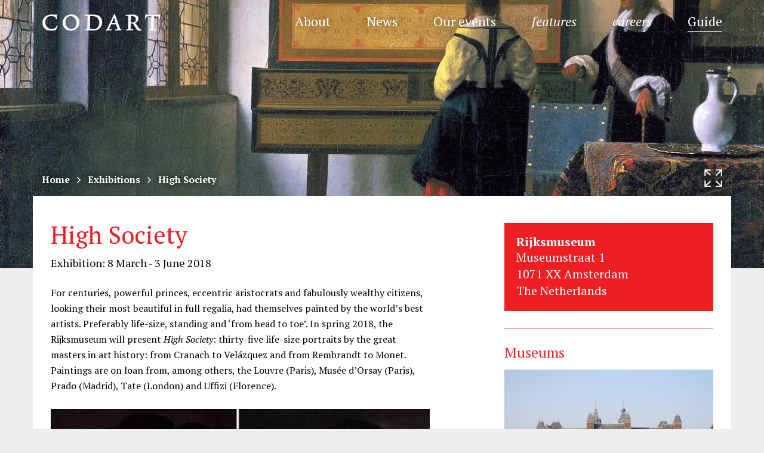

--- FILE ---
content_type: text/html; charset=UTF-8
request_url: https://www.codart.nl/guide/agenda/high-society/
body_size: 42014
content:
<!DOCTYPE html>
<html lang="en-US" xmlns:fb="https://www.facebook.com/2008/fbml" xmlns:addthis="https://www.addthis.com/help/api-spec"  class="no-js">
<head>
    <!-- preconnect to external sources -->
    <link rel="preconnect dns-prefetch" href="//fonts.googleapis.com">
    <link rel="preconnect dns-prefetch" href="//fonts.gstatic.com">
    <link rel="preconnect dns-prefetch" href="//maps.googleapis.com">
    <link rel="preconnect dns-prefetch" href="https://www.google-analytics.com">
    <link rel="preconnect dns-prefetch" href="//s7.addthis.com">

    <meta charset="UTF-8" />
    <title>High Society - CODART</title>
    <meta name="viewport" content="width=device-width, initial-scale=1">
    		<link rel="icon" type="image/ico" href="https://www.codart.nl/wp-content/themes/codart/site-icon/favicon.ico?v=6.9">
		<link rel="apple-touch-icon-precomposed" sizes="57x57" href="https://www.codart.nl/wp-content/themes/codart/site-icon/apple-touch-icon-57x57.png?v=6.9">
		<link rel="apple-touch-icon-precomposed" sizes="114x114" href="https://www.codart.nl/wp-content/themes/codart/site-icon/apple-touch-icon-114x114.png?v=6.9">
		<link rel="apple-touch-icon-precomposed" sizes="72x72" href="https://www.codart.nl/wp-content/themes/codart/site-icon/apple-touch-icon-72x72.png?v=6.9">
		<link rel="apple-touch-icon-precomposed" sizes="144x144" href="https://www.codart.nl/wp-content/themes/codart/site-icon/apple-touch-icon-144x144.png?v=6.9">
		<link rel="apple-touch-icon-precomposed" sizes="60x60" href="https://www.codart.nl/wp-content/themes/codart/site-icon/apple-touch-icon-60x60.png?v=6.9">
		<link rel="apple-touch-icon-precomposed" sizes="120x120" href="https://www.codart.nl/wp-content/themes/codart/site-icon/apple-touch-icon-120x120.png?v=6.9">
		<link rel="apple-touch-icon-precomposed" sizes="76x76" href="https://www.codart.nl/wp-content/themes/codart/site-icon/apple-touch-icon-76x76.png?v=6.9">
		<link rel="apple-touch-icon-precomposed" sizes="152x152" href="https://www.codart.nl/wp-content/themes/codart/site-icon/apple-touch-icon-152x152.png?v=6.9">
		<link rel="icon" type="image/png" href="https://www.codart.nl/wp-content/themes/codart/site-icon/favicon-196x196.png?v=6.9" sizes="196x196" />
		<link rel="icon" type="image/png" href="https://www.codart.nl/wp-content/themes/codart/site-icon/favicon-96x96.png?v=6.9" sizes="96x96" />
		<link rel="icon" type="image/png" href="https://www.codart.nl/wp-content/themes/codart/site-icon/favicon-32x32.png?v=6.9" sizes="32x32" />
		<link rel="icon" type="image/png" href="https://www.codart.nl/wp-content/themes/codart/site-icon/favicon-16x16.png?v=6.9" sizes="16x16" />
		<link rel="icon" type="image/png" href="https://www.codart.nl/wp-content/themes/codart/site-icon/favicon-128.png?v=6.9" sizes="128x128" />
		<meta name="application-name" content="CODART - Dutch and Flemish art in museums worldwide"/>
		<meta name="msapplication-TileColor" content="#FFFFFF" />
		<meta name="msapplication-TileImage" content="https://www.codart.nl/wp-content/themes/codart/site-icon/mstile-144x144.png?v=6.9" />
		<meta name="msapplication-square70x70logo" content="https://www.codart.nl/wp-content/themes/codart/site-icon/mstile-70x70.png?v=6.9" />
		<meta name="msapplication-square150x150logo" content="https://www.codart.nl/wp-content/themes/codart/site-icon/mstile-150x150.png?v=6.9" />
		<meta name="msapplication-wide310x150logo" content="https://www.codart.nl/wp-content/themes/codart/site-icon/mstile-310x150.png?v=6.9" />
		<meta name="msapplication-square310x310logo" content="https://www.codart.nl/wp-content/themes/codart/site-icon/mstile-310x310.png?v=6.9" />
    <!-- Chrome, Firefox OS and Opera -->
    <meta name="theme-color" content="#ED1F23">
    <!-- Windows Phone -->
    <meta name="msapplication-navbutton-color" content="#ED1F23">
    <!-- iOS Safari -->
    <meta name="apple-mobile-web-app-capable" content="yes">
    <meta name="apple-mobile-web-app-status-bar-style" content="default">

    <!-- styles and scripts enqueued in functions.php -->
    <meta name='robots' content='index, follow, max-image-preview:large, max-snippet:-1, max-video-preview:-1' />

	<!-- This site is optimized with the Yoast SEO plugin v26.8 - https://yoast.com/product/yoast-seo-wordpress/ -->
	<link rel="canonical" href="https://www.codart.nl/guide/agenda/high-society/" />
	<meta property="og:locale" content="en_US" />
	<meta property="og:type" content="article" />
	<meta property="og:title" content="High Society - CODART" />
	<meta property="og:description" content="Amsterdam, Netherlands" />
	<meta property="og:url" content="https://www.codart.nl/guide/agenda/high-society/" />
	<meta property="og:site_name" content="CODART" />
	<meta property="article:publisher" content="https://www.facebook.com/CODART/" />
	<meta property="article:modified_time" content="2017-10-05T07:47:56+00:00" />
	<meta property="og:image" content="https://www.codart.nl/wp-content/uploads/2016/11/148046375989130761.jpg" />
	<meta property="og:image:width" content="700" />
	<meta property="og:image:height" content="394" />
	<meta property="og:image:type" content="image/jpeg" />
	<script type="application/ld+json" class="yoast-schema-graph">{"@context":"https://schema.org","@graph":[{"@type":"WebPage","@id":"https://www.codart.nl/guide/agenda/high-society/","url":"https://www.codart.nl/guide/agenda/high-society/","name":"High Society - CODART","isPartOf":{"@id":"https://www.codart.nl/#website"},"primaryImageOfPage":{"@id":"https://www.codart.nl/guide/agenda/high-society/#primaryimage"},"image":{"@id":"https://www.codart.nl/guide/agenda/high-society/#primaryimage"},"thumbnailUrl":"https://www.codart.nl/wp-content/uploads/2016/11/148046375989130761.jpg","datePublished":"2017-10-05T07:42:33+00:00","dateModified":"2017-10-05T07:47:56+00:00","breadcrumb":{"@id":"https://www.codart.nl/guide/agenda/high-society/#breadcrumb"},"inLanguage":"en-US","potentialAction":[{"@type":"ReadAction","target":["https://www.codart.nl/guide/agenda/high-society/"]}]},{"@type":"ImageObject","inLanguage":"en-US","@id":"https://www.codart.nl/guide/agenda/high-society/#primaryimage","url":"https://www.codart.nl/wp-content/uploads/2016/11/148046375989130761.jpg","contentUrl":"https://www.codart.nl/wp-content/uploads/2016/11/148046375989130761.jpg","width":700,"height":394,"caption":"Rembrandt van Rijn (1606–1669), Portrait of Marten Soolmans (detail), 1634 Rijksmuseum, Amsterdam Rembrandt van Rijn (1606–1669), Portrait of Oopjen Coppit (detail), 1634 Musée du Louvre"},{"@type":"BreadcrumbList","@id":"https://www.codart.nl/guide/agenda/high-society/#breadcrumb","itemListElement":[{"@type":"ListItem","position":1,"name":"Home","item":"https://www.codart.nl/"},{"@type":"ListItem","position":2,"name":"Exhibitions","item":"https://www.codart.nl/guide/agenda/"},{"@type":"ListItem","position":3,"name":"High Society"}]},{"@type":"WebSite","@id":"https://www.codart.nl/#website","url":"https://www.codart.nl/","name":"CODART","description":"Dutch and Flemish art in museums worldwide","publisher":{"@id":"https://www.codart.nl/#organization"},"potentialAction":[{"@type":"SearchAction","target":{"@type":"EntryPoint","urlTemplate":"https://www.codart.nl/?s={search_term_string}"},"query-input":{"@type":"PropertyValueSpecification","valueRequired":true,"valueName":"search_term_string"}}],"inLanguage":"en-US"},{"@type":"Organization","@id":"https://www.codart.nl/#organization","name":"CODART","url":"https://www.codart.nl/","logo":{"@type":"ImageObject","inLanguage":"en-US","@id":"https://www.codart.nl/#/schema/logo/image/","url":"https://www.codart.nl/wp-content/uploads/2016/03/Codart-340x2151-e1458296291983.jpg","contentUrl":"https://www.codart.nl/wp-content/uploads/2016/03/Codart-340x2151-e1458296291983.jpg","width":340,"height":215,"caption":"CODART"},"image":{"@id":"https://www.codart.nl/#/schema/logo/image/"},"sameAs":["https://www.facebook.com/CODART/","https://x.com/codart","https://www.instagram.com/codart.nl","https://www.linkedin.com/company/895883","https://nl.wikipedia.org/wiki/CODART"]}]}</script>
	<!-- / Yoast SEO plugin. -->


<link rel='dns-prefetch' href='//maps.googleapis.com' />
<link rel='dns-prefetch' href='//fonts.googleapis.com' />
<link rel="alternate" type="application/rss+xml" title="CODART &raquo; Feed" href="https://www.codart.nl/feed/" />
<link rel="alternate" type="application/rss+xml" title="CODART &raquo; Comments Feed" href="https://www.codart.nl/comments/feed/" />
<link rel="alternate" title="oEmbed (JSON)" type="application/json+oembed" href="https://www.codart.nl/wp-json/oembed/1.0/embed?url=https%3A%2F%2Fwww.codart.nl%2Fguide%2Fagenda%2Fhigh-society%2F" />
<link rel="alternate" title="oEmbed (XML)" type="text/xml+oembed" href="https://www.codart.nl/wp-json/oembed/1.0/embed?url=https%3A%2F%2Fwww.codart.nl%2Fguide%2Fagenda%2Fhigh-society%2F&#038;format=xml" />
		<!-- This site uses the Google Analytics by MonsterInsights plugin v9.11.1 - Using Analytics tracking - https://www.monsterinsights.com/ -->
							<script src="//www.googletagmanager.com/gtag/js?id=G-8EQBF4L1K7"  data-cfasync="false" data-wpfc-render="false" type="text/javascript" async></script>
			<script data-cfasync="false" data-wpfc-render="false" type="text/javascript">
				var mi_version = '9.11.1';
				var mi_track_user = true;
				var mi_no_track_reason = '';
								var MonsterInsightsDefaultLocations = {"page_location":"https:\/\/www.codart.nl\/guide\/agenda\/high-society\/"};
								if ( typeof MonsterInsightsPrivacyGuardFilter === 'function' ) {
					var MonsterInsightsLocations = (typeof MonsterInsightsExcludeQuery === 'object') ? MonsterInsightsPrivacyGuardFilter( MonsterInsightsExcludeQuery ) : MonsterInsightsPrivacyGuardFilter( MonsterInsightsDefaultLocations );
				} else {
					var MonsterInsightsLocations = (typeof MonsterInsightsExcludeQuery === 'object') ? MonsterInsightsExcludeQuery : MonsterInsightsDefaultLocations;
				}

								var disableStrs = [
										'ga-disable-G-8EQBF4L1K7',
									];

				/* Function to detect opted out users */
				function __gtagTrackerIsOptedOut() {
					for (var index = 0; index < disableStrs.length; index++) {
						if (document.cookie.indexOf(disableStrs[index] + '=true') > -1) {
							return true;
						}
					}

					return false;
				}

				/* Disable tracking if the opt-out cookie exists. */
				if (__gtagTrackerIsOptedOut()) {
					for (var index = 0; index < disableStrs.length; index++) {
						window[disableStrs[index]] = true;
					}
				}

				/* Opt-out function */
				function __gtagTrackerOptout() {
					for (var index = 0; index < disableStrs.length; index++) {
						document.cookie = disableStrs[index] + '=true; expires=Thu, 31 Dec 2099 23:59:59 UTC; path=/';
						window[disableStrs[index]] = true;
					}
				}

				if ('undefined' === typeof gaOptout) {
					function gaOptout() {
						__gtagTrackerOptout();
					}
				}
								window.dataLayer = window.dataLayer || [];

				window.MonsterInsightsDualTracker = {
					helpers: {},
					trackers: {},
				};
				if (mi_track_user) {
					function __gtagDataLayer() {
						dataLayer.push(arguments);
					}

					function __gtagTracker(type, name, parameters) {
						if (!parameters) {
							parameters = {};
						}

						if (parameters.send_to) {
							__gtagDataLayer.apply(null, arguments);
							return;
						}

						if (type === 'event') {
														parameters.send_to = monsterinsights_frontend.v4_id;
							var hookName = name;
							if (typeof parameters['event_category'] !== 'undefined') {
								hookName = parameters['event_category'] + ':' + name;
							}

							if (typeof MonsterInsightsDualTracker.trackers[hookName] !== 'undefined') {
								MonsterInsightsDualTracker.trackers[hookName](parameters);
							} else {
								__gtagDataLayer('event', name, parameters);
							}
							
						} else {
							__gtagDataLayer.apply(null, arguments);
						}
					}

					__gtagTracker('js', new Date());
					__gtagTracker('set', {
						'developer_id.dZGIzZG': true,
											});
					if ( MonsterInsightsLocations.page_location ) {
						__gtagTracker('set', MonsterInsightsLocations);
					}
										__gtagTracker('config', 'G-8EQBF4L1K7', {"forceSSL":"true","anonymize_ip":"true"} );
										window.gtag = __gtagTracker;										(function () {
						/* https://developers.google.com/analytics/devguides/collection/analyticsjs/ */
						/* ga and __gaTracker compatibility shim. */
						var noopfn = function () {
							return null;
						};
						var newtracker = function () {
							return new Tracker();
						};
						var Tracker = function () {
							return null;
						};
						var p = Tracker.prototype;
						p.get = noopfn;
						p.set = noopfn;
						p.send = function () {
							var args = Array.prototype.slice.call(arguments);
							args.unshift('send');
							__gaTracker.apply(null, args);
						};
						var __gaTracker = function () {
							var len = arguments.length;
							if (len === 0) {
								return;
							}
							var f = arguments[len - 1];
							if (typeof f !== 'object' || f === null || typeof f.hitCallback !== 'function') {
								if ('send' === arguments[0]) {
									var hitConverted, hitObject = false, action;
									if ('event' === arguments[1]) {
										if ('undefined' !== typeof arguments[3]) {
											hitObject = {
												'eventAction': arguments[3],
												'eventCategory': arguments[2],
												'eventLabel': arguments[4],
												'value': arguments[5] ? arguments[5] : 1,
											}
										}
									}
									if ('pageview' === arguments[1]) {
										if ('undefined' !== typeof arguments[2]) {
											hitObject = {
												'eventAction': 'page_view',
												'page_path': arguments[2],
											}
										}
									}
									if (typeof arguments[2] === 'object') {
										hitObject = arguments[2];
									}
									if (typeof arguments[5] === 'object') {
										Object.assign(hitObject, arguments[5]);
									}
									if ('undefined' !== typeof arguments[1].hitType) {
										hitObject = arguments[1];
										if ('pageview' === hitObject.hitType) {
											hitObject.eventAction = 'page_view';
										}
									}
									if (hitObject) {
										action = 'timing' === arguments[1].hitType ? 'timing_complete' : hitObject.eventAction;
										hitConverted = mapArgs(hitObject);
										__gtagTracker('event', action, hitConverted);
									}
								}
								return;
							}

							function mapArgs(args) {
								var arg, hit = {};
								var gaMap = {
									'eventCategory': 'event_category',
									'eventAction': 'event_action',
									'eventLabel': 'event_label',
									'eventValue': 'event_value',
									'nonInteraction': 'non_interaction',
									'timingCategory': 'event_category',
									'timingVar': 'name',
									'timingValue': 'value',
									'timingLabel': 'event_label',
									'page': 'page_path',
									'location': 'page_location',
									'title': 'page_title',
									'referrer' : 'page_referrer',
								};
								for (arg in args) {
																		if (!(!args.hasOwnProperty(arg) || !gaMap.hasOwnProperty(arg))) {
										hit[gaMap[arg]] = args[arg];
									} else {
										hit[arg] = args[arg];
									}
								}
								return hit;
							}

							try {
								f.hitCallback();
							} catch (ex) {
							}
						};
						__gaTracker.create = newtracker;
						__gaTracker.getByName = newtracker;
						__gaTracker.getAll = function () {
							return [];
						};
						__gaTracker.remove = noopfn;
						__gaTracker.loaded = true;
						window['__gaTracker'] = __gaTracker;
					})();
									} else {
										console.log("");
					(function () {
						function __gtagTracker() {
							return null;
						}

						window['__gtagTracker'] = __gtagTracker;
						window['gtag'] = __gtagTracker;
					})();
									}
			</script>
							<!-- / Google Analytics by MonsterInsights -->
		<style id='wp-img-auto-sizes-contain-inline-css' type='text/css'>
img:is([sizes=auto i],[sizes^="auto," i]){contain-intrinsic-size:3000px 1500px}
/*# sourceURL=wp-img-auto-sizes-contain-inline-css */
</style>
<style id='wp-emoji-styles-inline-css' type='text/css'>

	img.wp-smiley, img.emoji {
		display: inline !important;
		border: none !important;
		box-shadow: none !important;
		height: 1em !important;
		width: 1em !important;
		margin: 0 0.07em !important;
		vertical-align: -0.1em !important;
		background: none !important;
		padding: 0 !important;
	}
/*# sourceURL=wp-emoji-styles-inline-css */
</style>
<style id='wp-block-library-inline-css' type='text/css'>
:root{
  --wp-block-synced-color:#7a00df;
  --wp-block-synced-color--rgb:122, 0, 223;
  --wp-bound-block-color:var(--wp-block-synced-color);
  --wp-editor-canvas-background:#ddd;
  --wp-admin-theme-color:#007cba;
  --wp-admin-theme-color--rgb:0, 124, 186;
  --wp-admin-theme-color-darker-10:#006ba1;
  --wp-admin-theme-color-darker-10--rgb:0, 107, 160.5;
  --wp-admin-theme-color-darker-20:#005a87;
  --wp-admin-theme-color-darker-20--rgb:0, 90, 135;
  --wp-admin-border-width-focus:2px;
}
@media (min-resolution:192dpi){
  :root{
    --wp-admin-border-width-focus:1.5px;
  }
}
.wp-element-button{
  cursor:pointer;
}

:root .has-very-light-gray-background-color{
  background-color:#eee;
}
:root .has-very-dark-gray-background-color{
  background-color:#313131;
}
:root .has-very-light-gray-color{
  color:#eee;
}
:root .has-very-dark-gray-color{
  color:#313131;
}
:root .has-vivid-green-cyan-to-vivid-cyan-blue-gradient-background{
  background:linear-gradient(135deg, #00d084, #0693e3);
}
:root .has-purple-crush-gradient-background{
  background:linear-gradient(135deg, #34e2e4, #4721fb 50%, #ab1dfe);
}
:root .has-hazy-dawn-gradient-background{
  background:linear-gradient(135deg, #faaca8, #dad0ec);
}
:root .has-subdued-olive-gradient-background{
  background:linear-gradient(135deg, #fafae1, #67a671);
}
:root .has-atomic-cream-gradient-background{
  background:linear-gradient(135deg, #fdd79a, #004a59);
}
:root .has-nightshade-gradient-background{
  background:linear-gradient(135deg, #330968, #31cdcf);
}
:root .has-midnight-gradient-background{
  background:linear-gradient(135deg, #020381, #2874fc);
}
:root{
  --wp--preset--font-size--normal:16px;
  --wp--preset--font-size--huge:42px;
}

.has-regular-font-size{
  font-size:1em;
}

.has-larger-font-size{
  font-size:2.625em;
}

.has-normal-font-size{
  font-size:var(--wp--preset--font-size--normal);
}

.has-huge-font-size{
  font-size:var(--wp--preset--font-size--huge);
}

.has-text-align-center{
  text-align:center;
}

.has-text-align-left{
  text-align:left;
}

.has-text-align-right{
  text-align:right;
}

.has-fit-text{
  white-space:nowrap !important;
}

#end-resizable-editor-section{
  display:none;
}

.aligncenter{
  clear:both;
}

.items-justified-left{
  justify-content:flex-start;
}

.items-justified-center{
  justify-content:center;
}

.items-justified-right{
  justify-content:flex-end;
}

.items-justified-space-between{
  justify-content:space-between;
}

.screen-reader-text{
  border:0;
  clip-path:inset(50%);
  height:1px;
  margin:-1px;
  overflow:hidden;
  padding:0;
  position:absolute;
  width:1px;
  word-wrap:normal !important;
}

.screen-reader-text:focus{
  background-color:#ddd;
  clip-path:none;
  color:#444;
  display:block;
  font-size:1em;
  height:auto;
  left:5px;
  line-height:normal;
  padding:15px 23px 14px;
  text-decoration:none;
  top:5px;
  width:auto;
  z-index:100000;
}
html :where(.has-border-color){
  border-style:solid;
}

html :where([style*=border-top-color]){
  border-top-style:solid;
}

html :where([style*=border-right-color]){
  border-right-style:solid;
}

html :where([style*=border-bottom-color]){
  border-bottom-style:solid;
}

html :where([style*=border-left-color]){
  border-left-style:solid;
}

html :where([style*=border-width]){
  border-style:solid;
}

html :where([style*=border-top-width]){
  border-top-style:solid;
}

html :where([style*=border-right-width]){
  border-right-style:solid;
}

html :where([style*=border-bottom-width]){
  border-bottom-style:solid;
}

html :where([style*=border-left-width]){
  border-left-style:solid;
}
html :where(img[class*=wp-image-]){
  height:auto;
  max-width:100%;
}
:where(figure){
  margin:0 0 1em;
}

html :where(.is-position-sticky){
  --wp-admin--admin-bar--position-offset:var(--wp-admin--admin-bar--height, 0px);
}

@media screen and (max-width:600px){
  html :where(.is-position-sticky){
    --wp-admin--admin-bar--position-offset:0px;
  }
}

/*# sourceURL=wp-block-library-inline-css */
</style><style id='global-styles-inline-css' type='text/css'>
:root{--wp--preset--aspect-ratio--square: 1;--wp--preset--aspect-ratio--4-3: 4/3;--wp--preset--aspect-ratio--3-4: 3/4;--wp--preset--aspect-ratio--3-2: 3/2;--wp--preset--aspect-ratio--2-3: 2/3;--wp--preset--aspect-ratio--16-9: 16/9;--wp--preset--aspect-ratio--9-16: 9/16;--wp--preset--color--black: #000000;--wp--preset--color--cyan-bluish-gray: #abb8c3;--wp--preset--color--white: #ffffff;--wp--preset--color--pale-pink: #f78da7;--wp--preset--color--vivid-red: #cf2e2e;--wp--preset--color--luminous-vivid-orange: #ff6900;--wp--preset--color--luminous-vivid-amber: #fcb900;--wp--preset--color--light-green-cyan: #7bdcb5;--wp--preset--color--vivid-green-cyan: #00d084;--wp--preset--color--pale-cyan-blue: #8ed1fc;--wp--preset--color--vivid-cyan-blue: #0693e3;--wp--preset--color--vivid-purple: #9b51e0;--wp--preset--gradient--vivid-cyan-blue-to-vivid-purple: linear-gradient(135deg,rgb(6,147,227) 0%,rgb(155,81,224) 100%);--wp--preset--gradient--light-green-cyan-to-vivid-green-cyan: linear-gradient(135deg,rgb(122,220,180) 0%,rgb(0,208,130) 100%);--wp--preset--gradient--luminous-vivid-amber-to-luminous-vivid-orange: linear-gradient(135deg,rgb(252,185,0) 0%,rgb(255,105,0) 100%);--wp--preset--gradient--luminous-vivid-orange-to-vivid-red: linear-gradient(135deg,rgb(255,105,0) 0%,rgb(207,46,46) 100%);--wp--preset--gradient--very-light-gray-to-cyan-bluish-gray: linear-gradient(135deg,rgb(238,238,238) 0%,rgb(169,184,195) 100%);--wp--preset--gradient--cool-to-warm-spectrum: linear-gradient(135deg,rgb(74,234,220) 0%,rgb(151,120,209) 20%,rgb(207,42,186) 40%,rgb(238,44,130) 60%,rgb(251,105,98) 80%,rgb(254,248,76) 100%);--wp--preset--gradient--blush-light-purple: linear-gradient(135deg,rgb(255,206,236) 0%,rgb(152,150,240) 100%);--wp--preset--gradient--blush-bordeaux: linear-gradient(135deg,rgb(254,205,165) 0%,rgb(254,45,45) 50%,rgb(107,0,62) 100%);--wp--preset--gradient--luminous-dusk: linear-gradient(135deg,rgb(255,203,112) 0%,rgb(199,81,192) 50%,rgb(65,88,208) 100%);--wp--preset--gradient--pale-ocean: linear-gradient(135deg,rgb(255,245,203) 0%,rgb(182,227,212) 50%,rgb(51,167,181) 100%);--wp--preset--gradient--electric-grass: linear-gradient(135deg,rgb(202,248,128) 0%,rgb(113,206,126) 100%);--wp--preset--gradient--midnight: linear-gradient(135deg,rgb(2,3,129) 0%,rgb(40,116,252) 100%);--wp--preset--font-size--small: 13px;--wp--preset--font-size--medium: 20px;--wp--preset--font-size--large: 36px;--wp--preset--font-size--x-large: 42px;--wp--preset--spacing--20: 0.44rem;--wp--preset--spacing--30: 0.67rem;--wp--preset--spacing--40: 1rem;--wp--preset--spacing--50: 1.5rem;--wp--preset--spacing--60: 2.25rem;--wp--preset--spacing--70: 3.38rem;--wp--preset--spacing--80: 5.06rem;--wp--preset--shadow--natural: 6px 6px 9px rgba(0, 0, 0, 0.2);--wp--preset--shadow--deep: 12px 12px 50px rgba(0, 0, 0, 0.4);--wp--preset--shadow--sharp: 6px 6px 0px rgba(0, 0, 0, 0.2);--wp--preset--shadow--outlined: 6px 6px 0px -3px rgb(255, 255, 255), 6px 6px rgb(0, 0, 0);--wp--preset--shadow--crisp: 6px 6px 0px rgb(0, 0, 0);}:where(.is-layout-flex){gap: 0.5em;}:where(.is-layout-grid){gap: 0.5em;}body .is-layout-flex{display: flex;}.is-layout-flex{flex-wrap: wrap;align-items: center;}.is-layout-flex > :is(*, div){margin: 0;}body .is-layout-grid{display: grid;}.is-layout-grid > :is(*, div){margin: 0;}:where(.wp-block-columns.is-layout-flex){gap: 2em;}:where(.wp-block-columns.is-layout-grid){gap: 2em;}:where(.wp-block-post-template.is-layout-flex){gap: 1.25em;}:where(.wp-block-post-template.is-layout-grid){gap: 1.25em;}.has-black-color{color: var(--wp--preset--color--black) !important;}.has-cyan-bluish-gray-color{color: var(--wp--preset--color--cyan-bluish-gray) !important;}.has-white-color{color: var(--wp--preset--color--white) !important;}.has-pale-pink-color{color: var(--wp--preset--color--pale-pink) !important;}.has-vivid-red-color{color: var(--wp--preset--color--vivid-red) !important;}.has-luminous-vivid-orange-color{color: var(--wp--preset--color--luminous-vivid-orange) !important;}.has-luminous-vivid-amber-color{color: var(--wp--preset--color--luminous-vivid-amber) !important;}.has-light-green-cyan-color{color: var(--wp--preset--color--light-green-cyan) !important;}.has-vivid-green-cyan-color{color: var(--wp--preset--color--vivid-green-cyan) !important;}.has-pale-cyan-blue-color{color: var(--wp--preset--color--pale-cyan-blue) !important;}.has-vivid-cyan-blue-color{color: var(--wp--preset--color--vivid-cyan-blue) !important;}.has-vivid-purple-color{color: var(--wp--preset--color--vivid-purple) !important;}.has-black-background-color{background-color: var(--wp--preset--color--black) !important;}.has-cyan-bluish-gray-background-color{background-color: var(--wp--preset--color--cyan-bluish-gray) !important;}.has-white-background-color{background-color: var(--wp--preset--color--white) !important;}.has-pale-pink-background-color{background-color: var(--wp--preset--color--pale-pink) !important;}.has-vivid-red-background-color{background-color: var(--wp--preset--color--vivid-red) !important;}.has-luminous-vivid-orange-background-color{background-color: var(--wp--preset--color--luminous-vivid-orange) !important;}.has-luminous-vivid-amber-background-color{background-color: var(--wp--preset--color--luminous-vivid-amber) !important;}.has-light-green-cyan-background-color{background-color: var(--wp--preset--color--light-green-cyan) !important;}.has-vivid-green-cyan-background-color{background-color: var(--wp--preset--color--vivid-green-cyan) !important;}.has-pale-cyan-blue-background-color{background-color: var(--wp--preset--color--pale-cyan-blue) !important;}.has-vivid-cyan-blue-background-color{background-color: var(--wp--preset--color--vivid-cyan-blue) !important;}.has-vivid-purple-background-color{background-color: var(--wp--preset--color--vivid-purple) !important;}.has-black-border-color{border-color: var(--wp--preset--color--black) !important;}.has-cyan-bluish-gray-border-color{border-color: var(--wp--preset--color--cyan-bluish-gray) !important;}.has-white-border-color{border-color: var(--wp--preset--color--white) !important;}.has-pale-pink-border-color{border-color: var(--wp--preset--color--pale-pink) !important;}.has-vivid-red-border-color{border-color: var(--wp--preset--color--vivid-red) !important;}.has-luminous-vivid-orange-border-color{border-color: var(--wp--preset--color--luminous-vivid-orange) !important;}.has-luminous-vivid-amber-border-color{border-color: var(--wp--preset--color--luminous-vivid-amber) !important;}.has-light-green-cyan-border-color{border-color: var(--wp--preset--color--light-green-cyan) !important;}.has-vivid-green-cyan-border-color{border-color: var(--wp--preset--color--vivid-green-cyan) !important;}.has-pale-cyan-blue-border-color{border-color: var(--wp--preset--color--pale-cyan-blue) !important;}.has-vivid-cyan-blue-border-color{border-color: var(--wp--preset--color--vivid-cyan-blue) !important;}.has-vivid-purple-border-color{border-color: var(--wp--preset--color--vivid-purple) !important;}.has-vivid-cyan-blue-to-vivid-purple-gradient-background{background: var(--wp--preset--gradient--vivid-cyan-blue-to-vivid-purple) !important;}.has-light-green-cyan-to-vivid-green-cyan-gradient-background{background: var(--wp--preset--gradient--light-green-cyan-to-vivid-green-cyan) !important;}.has-luminous-vivid-amber-to-luminous-vivid-orange-gradient-background{background: var(--wp--preset--gradient--luminous-vivid-amber-to-luminous-vivid-orange) !important;}.has-luminous-vivid-orange-to-vivid-red-gradient-background{background: var(--wp--preset--gradient--luminous-vivid-orange-to-vivid-red) !important;}.has-very-light-gray-to-cyan-bluish-gray-gradient-background{background: var(--wp--preset--gradient--very-light-gray-to-cyan-bluish-gray) !important;}.has-cool-to-warm-spectrum-gradient-background{background: var(--wp--preset--gradient--cool-to-warm-spectrum) !important;}.has-blush-light-purple-gradient-background{background: var(--wp--preset--gradient--blush-light-purple) !important;}.has-blush-bordeaux-gradient-background{background: var(--wp--preset--gradient--blush-bordeaux) !important;}.has-luminous-dusk-gradient-background{background: var(--wp--preset--gradient--luminous-dusk) !important;}.has-pale-ocean-gradient-background{background: var(--wp--preset--gradient--pale-ocean) !important;}.has-electric-grass-gradient-background{background: var(--wp--preset--gradient--electric-grass) !important;}.has-midnight-gradient-background{background: var(--wp--preset--gradient--midnight) !important;}.has-small-font-size{font-size: var(--wp--preset--font-size--small) !important;}.has-medium-font-size{font-size: var(--wp--preset--font-size--medium) !important;}.has-large-font-size{font-size: var(--wp--preset--font-size--large) !important;}.has-x-large-font-size{font-size: var(--wp--preset--font-size--x-large) !important;}
/*# sourceURL=global-styles-inline-css */
</style>
<style id='core-block-supports-inline-css' type='text/css'>
/**
 * Core styles: block-supports
 */

/*# sourceURL=core-block-supports-inline-css */
</style>

<style id='classic-theme-styles-inline-css' type='text/css'>
/**
 * These rules are needed for backwards compatibility.
 * They should match the button element rules in the base theme.json file.
 */
.wp-block-button__link {
	color: #ffffff;
	background-color: #32373c;
	border-radius: 9999px; /* 100% causes an oval, but any explicit but really high value retains the pill shape. */

	/* This needs a low specificity so it won't override the rules from the button element if defined in theme.json. */
	box-shadow: none;
	text-decoration: none;

	/* The extra 2px are added to size solids the same as the outline versions.*/
	padding: calc(0.667em + 2px) calc(1.333em + 2px);

	font-size: 1.125em;
}

.wp-block-file__button {
	background: #32373c;
	color: #ffffff;
	text-decoration: none;
}

/*# sourceURL=/wp-includes/css/classic-themes.css */
</style>
<link rel='stylesheet' id='font-css' href='https://fonts.googleapis.com/css?family=PT+Serif%3A400%2C700%2C400italic%2C700italic' type='text/css' media='screen' />
<link rel='stylesheet' id='app-css' href='https://www.codart.nl/wp-content/themes/codart/dist/css/app.min.css?v=1768910723' type='text/css' media='screen' />
<link rel='stylesheet' id='print-css' href='https://www.codart.nl/wp-content/themes/codart/dist/css/print.css' type='text/css' media='print' />
<link rel='stylesheet' id='addthis_all_pages-css' href='https://www.codart.nl/wp-content/plugins/addthis/frontend/build/addthis_wordpress_public.min.css' type='text/css' media='all' />
<link rel='stylesheet' id='dashicons-css' href='https://www.codart.nl/wp-includes/css/dashicons.css' type='text/css' media='all' />
<link rel='stylesheet' id='acf-global-css' href='https://www.codart.nl/wp-content/plugins/advanced-custom-fields-pro/assets/build/css/acf-global.min.css' type='text/css' media='all' />
<link rel='stylesheet' id='acf-input-css' href='https://www.codart.nl/wp-content/plugins/advanced-custom-fields-pro/assets/build/css/acf-input.min.css' type='text/css' media='all' />
<link rel='stylesheet' id='acf-pro-input-css' href='https://www.codart.nl/wp-content/plugins/advanced-custom-fields-pro/assets/build/css/pro/acf-pro-input.min.css' type='text/css' media='all' />
<link rel='stylesheet' id='select2-css' href='https://www.codart.nl/wp-content/plugins/advanced-custom-fields-pro/assets/inc/select2/4/select2.min.css' type='text/css' media='all' />
<link rel='stylesheet' id='acf-datepicker-css' href='https://www.codart.nl/wp-content/plugins/advanced-custom-fields-pro/assets/inc/datepicker/jquery-ui.min.css' type='text/css' media='all' />
<link rel='stylesheet' id='acf-timepicker-css' href='https://www.codart.nl/wp-content/plugins/advanced-custom-fields-pro/assets/inc/timepicker/jquery-ui-timepicker-addon.min.css' type='text/css' media='all' />
<link rel='stylesheet' id='wp-color-picker-css' href='https://www.codart.nl/wp-admin/css/color-picker.css' type='text/css' media='all' />
<link rel='stylesheet' id='acf-extended-input-css' href='https://www.codart.nl/wp-content/plugins/acf-extended/assets/css/acfe-input.css' type='text/css' media='all' />
<link rel='stylesheet' id='acf-extended-css' href='https://www.codart.nl/wp-content/plugins/acf-extended/assets/css/acfe.css' type='text/css' media='all' />
<script type="text/javascript" src="https://www.codart.nl/wp-content/plugins/google-analytics-for-wordpress/assets/js/frontend-gtag.js" id="monsterinsights-frontend-script-js" async="async" data-wp-strategy="async"></script>
<script data-cfasync="false" data-wpfc-render="false" type="text/javascript" id='monsterinsights-frontend-script-js-extra'>/* <![CDATA[ */
var monsterinsights_frontend = {"js_events_tracking":"true","download_extensions":"doc,pdf,ppt,zip,xls,docx,pptx,xlsx","inbound_paths":"[]","home_url":"https:\/\/www.codart.nl","hash_tracking":"false","v4_id":"G-8EQBF4L1K7"};/* ]]> */
</script>
<script type="text/javascript" src="https://www.codart.nl/wp-includes/js/jquery/jquery.js" id="jquery-core-js"></script>
<script type="text/javascript" src="https://www.codart.nl/wp-includes/js/jquery/jquery-migrate.js" id="jquery-migrate-js"></script>
<script type="text/javascript" src="https://www.codart.nl/wp-content/plugins/occhio-admin-tools/js/responsive-tables.js" id="responsive-table-js"></script>
<script type="text/javascript" src="https://maps.googleapis.com/maps/api/js?key=AIzaSyAJcM9SpZl6gcGwaK2lbDLAxrWHCBxg5ww" id="map-js"></script>
<script type="text/javascript" src="https://www.codart.nl/wp-content/themes/codart/dist/js/vendor.min.js" id="vendor-js"></script>
<script type="text/javascript" src="https://www.codart.nl/wp-includes/js/jquery/ui/core.js" id="jquery-ui-core-js"></script>
<script type="text/javascript" src="https://www.codart.nl/wp-includes/js/jquery/ui/mouse.js" id="jquery-ui-mouse-js"></script>
<script type="text/javascript" src="https://www.codart.nl/wp-includes/js/jquery/ui/sortable.js" id="jquery-ui-sortable-js"></script>
<script type="text/javascript" src="https://www.codart.nl/wp-includes/js/jquery/ui/resizable.js" id="jquery-ui-resizable-js"></script>
<script type="text/javascript" src="https://www.codart.nl/wp-content/plugins/advanced-custom-fields-pro/assets/build/js/acf.min.js" id="acf-js"></script>
<script type="text/javascript" src="https://www.codart.nl/wp-includes/js/dist/dom-ready.js" id="wp-dom-ready-js"></script>
<script type="text/javascript" src="https://www.codart.nl/wp-includes/js/dist/hooks.js" id="wp-hooks-js"></script>
<script type="text/javascript" src="https://www.codart.nl/wp-includes/js/dist/i18n.js" id="wp-i18n-js"></script>
<script type="text/javascript" id="wp-i18n-js-after">
/* <![CDATA[ */
wp.i18n.setLocaleData( { 'text direction\u0004ltr': [ 'ltr' ] } );
//# sourceURL=wp-i18n-js-after
/* ]]> */
</script>
<script type="text/javascript" src="https://www.codart.nl/wp-includes/js/dist/a11y.js" id="wp-a11y-js"></script>
<script type="text/javascript" src="https://www.codart.nl/wp-content/plugins/advanced-custom-fields-pro/assets/build/js/acf-input.min.js" id="acf-input-js"></script>
<script type="text/javascript" src="https://www.codart.nl/wp-content/plugins/advanced-custom-fields-pro/assets/build/js/pro/acf-pro-input.min.js" id="acf-pro-input-js"></script>
<script type="text/javascript" src="https://www.codart.nl/wp-content/plugins/advanced-custom-fields-pro/assets/build/js/pro/acf-pro-ui-options-page.min.js" id="acf-pro-ui-options-page-js"></script>
<script type="text/javascript" src="https://www.codart.nl/wp-content/plugins/advanced-custom-fields-pro/assets/inc/select2/4/select2.full.min.js" id="select2-js"></script>
<script type="text/javascript" src="https://www.codart.nl/wp-includes/js/jquery/ui/datepicker.js" id="jquery-ui-datepicker-js"></script>
<script type="text/javascript" id="jquery-ui-datepicker-js-after">
/* <![CDATA[ */
jQuery(function(jQuery){jQuery.datepicker.setDefaults({"closeText":"Close","currentText":"Today","monthNames":["January","February","March","April","May","June","July","August","September","October","November","December"],"monthNamesShort":["Jan","Feb","Mar","Apr","May","Jun","Jul","Aug","Sep","Oct","Nov","Dec"],"nextText":"Next","prevText":"Previous","dayNames":["Sunday","Monday","Tuesday","Wednesday","Thursday","Friday","Saturday"],"dayNamesShort":["Sun","Mon","Tue","Wed","Thu","Fri","Sat"],"dayNamesMin":["S","M","T","W","T","F","S"],"dateFormat":"d MM yy","firstDay":1,"isRTL":false});});
//# sourceURL=jquery-ui-datepicker-js-after
/* ]]> */
</script>
<script type="text/javascript" src="https://www.codart.nl/wp-content/plugins/advanced-custom-fields-pro/assets/inc/timepicker/jquery-ui-timepicker-addon.min.js" id="acf-timepicker-js"></script>
<script type="text/javascript" src="https://www.codart.nl/wp-includes/js/jquery/ui/draggable.js" id="jquery-ui-draggable-js"></script>
<script type="text/javascript" src="https://www.codart.nl/wp-includes/js/jquery/ui/slider.js" id="jquery-ui-slider-js"></script>
<script type="text/javascript" src="https://www.codart.nl/wp-includes/js/jquery/jquery.ui.touch-punch.js" id="jquery-touch-punch-js"></script>
<script type="text/javascript" src="https://www.codart.nl/wp-admin/js/iris.min.js" id="iris-js"></script>
<script type="text/javascript" src="https://www.codart.nl/wp-admin/js/color-picker.min.js" id="wp-color-picker-js"></script>
<script type="text/javascript" src="https://www.codart.nl/wp-content/plugins/advanced-custom-fields-pro/assets/inc/color-picker-alpha/wp-color-picker-alpha.js" id="acf-color-picker-alpha-js"></script>
<script type="text/javascript" src="https://www.codart.nl/wp-content/plugins/acf-extended/assets/js/acfe.js" id="acf-extended-js"></script>
<script type="text/javascript" src="https://www.codart.nl/wp-content/plugins/acf-extended/assets/js/acfe-input.js" id="acf-extended-input-js"></script>
<link rel="https://api.w.org/" href="https://www.codart.nl/wp-json/" /><link rel="EditURI" type="application/rsd+xml" title="RSD" href="https://www.codart.nl/xmlrpc.php?rsd" />
<link rel='shortlink' href='https://www.codart.nl/?p=66639' />

	<!-- XPoster Pro -->
	<meta name="twitter:card" content="summary_large_image" />
	<meta name="twitter:site" content="@CODART" />
	<meta name="twitter:title" content="High Society" />
	<meta name="twitter:description" content="Amsterdam, Netherlands &hellip;" />
	<meta name="twitter:image" content="https://www.codart.nl/wp-content/uploads/2016/11/148046375989130761.jpg">
<meta name="twitter:image:alt" content="">
<!-- XPoster Pro -->
		<style type="text/css" id="wp-custom-css">
			.ajaxsearchpro .results {
	display:block;
}
#popup a, #popup a:hover, #popup a:visited, #popup h2, #popup a.btn-default:hover {
	color:#FFF;
}

#popup a.btn-default, #popup a.btn-inverted:hover {
	color:#ed1f23;
}

/* @media screen and (max-width: 700px) {
 	#main-content aside.sidebar{
    display: block !important;
	  float:left;
  }
	
	#main-content article.page {
    display: block !important;
		float:left;
  }
}
*/
aside.sidebar {
	display:inline-block;
}
#main-content > .container {
	float: left;
}

.special {
	display:block;
	margin-top:10px;
}

.special .red {
	color:#ed1f23;
}
		</style>
		
    <!--[if lt IE 9]>
    <script type="text/javascript" src="//html5shiv.googlecode.com/svn/trunk/html5.js"></script>
    <script src="//oss.maxcdn.com/libs/respond.js/1.3.0/respond.min.js"></script>
    <![endif]-->

    <script>
        var data = [];
    </script>
<link rel="stylesheet" id="asp-basic" href="https://www.codart.nl/wp-content/cache/asp/style.basic-ho-is-po-no-da-au-co-au-ga-se-is.css?mq=R75Hdq" media="all" /><style id='asp-instance-1'>div[id*='ajaxsearchpro1_'] div.asp_loader,div[id*='ajaxsearchpro1_'] div.asp_loader *{box-sizing:border-box !important;margin:0;padding:0;box-shadow:none}div[id*='ajaxsearchpro1_'] div.asp_loader{box-sizing:border-box;display:flex;flex:0 1 auto;flex-direction:column;flex-grow:0;flex-shrink:0;flex-basis:28px;max-width:100%;max-height:100%;align-items:center;justify-content:center}div[id*='ajaxsearchpro1_'] div.asp_loader-inner{width:100%;margin:0 auto;text-align:center;height:100%}@-webkit-keyframes rotate-simple{0%{-webkit-transform:rotate(0deg);transform:rotate(0deg)}50%{-webkit-transform:rotate(180deg);transform:rotate(180deg)}100%{-webkit-transform:rotate(360deg);transform:rotate(360deg)}}@keyframes rotate-simple{0%{-webkit-transform:rotate(0deg);transform:rotate(0deg)}50%{-webkit-transform:rotate(180deg);transform:rotate(180deg)}100%{-webkit-transform:rotate(360deg);transform:rotate(360deg)}}div[id*='ajaxsearchpro1_'] div.asp_simple-circle{margin:0;height:100%;width:100%;animation:rotate-simple 0.8s infinite linear;-webkit-animation:rotate-simple 0.8s infinite linear;border:4px solid rgb(0,0,0);border-right-color:transparent;border-radius:50%;box-sizing:border-box}div[id*='ajaxsearchprores1_'] .asp_res_loader div.asp_loader,div[id*='ajaxsearchprores1_'] .asp_res_loader div.asp_loader *{box-sizing:border-box !important;margin:0;padding:0;box-shadow:none}div[id*='ajaxsearchprores1_'] .asp_res_loader div.asp_loader{box-sizing:border-box;display:flex;flex:0 1 auto;flex-direction:column;flex-grow:0;flex-shrink:0;flex-basis:28px;max-width:100%;max-height:100%;align-items:center;justify-content:center}div[id*='ajaxsearchprores1_'] .asp_res_loader div.asp_loader-inner{width:100%;margin:0 auto;text-align:center;height:100%}@-webkit-keyframes rotate-simple{0%{-webkit-transform:rotate(0deg);transform:rotate(0deg)}50%{-webkit-transform:rotate(180deg);transform:rotate(180deg)}100%{-webkit-transform:rotate(360deg);transform:rotate(360deg)}}@keyframes rotate-simple{0%{-webkit-transform:rotate(0deg);transform:rotate(0deg)}50%{-webkit-transform:rotate(180deg);transform:rotate(180deg)}100%{-webkit-transform:rotate(360deg);transform:rotate(360deg)}}div[id*='ajaxsearchprores1_'] .asp_res_loader div.asp_simple-circle{margin:0;height:100%;width:100%;animation:rotate-simple 0.8s infinite linear;-webkit-animation:rotate-simple 0.8s infinite linear;border:4px solid rgb(0,0,0);border-right-color:transparent;border-radius:50%;box-sizing:border-box}#ajaxsearchpro1_1 div.asp_loader,#ajaxsearchpro1_2 div.asp_loader,#ajaxsearchpro1_1 div.asp_loader *,#ajaxsearchpro1_2 div.asp_loader *{box-sizing:border-box !important;margin:0;padding:0;box-shadow:none}#ajaxsearchpro1_1 div.asp_loader,#ajaxsearchpro1_2 div.asp_loader{box-sizing:border-box;display:flex;flex:0 1 auto;flex-direction:column;flex-grow:0;flex-shrink:0;flex-basis:28px;max-width:100%;max-height:100%;align-items:center;justify-content:center}#ajaxsearchpro1_1 div.asp_loader-inner,#ajaxsearchpro1_2 div.asp_loader-inner{width:100%;margin:0 auto;text-align:center;height:100%}@-webkit-keyframes rotate-simple{0%{-webkit-transform:rotate(0deg);transform:rotate(0deg)}50%{-webkit-transform:rotate(180deg);transform:rotate(180deg)}100%{-webkit-transform:rotate(360deg);transform:rotate(360deg)}}@keyframes rotate-simple{0%{-webkit-transform:rotate(0deg);transform:rotate(0deg)}50%{-webkit-transform:rotate(180deg);transform:rotate(180deg)}100%{-webkit-transform:rotate(360deg);transform:rotate(360deg)}}#ajaxsearchpro1_1 div.asp_simple-circle,#ajaxsearchpro1_2 div.asp_simple-circle{margin:0;height:100%;width:100%;animation:rotate-simple 0.8s infinite linear;-webkit-animation:rotate-simple 0.8s infinite linear;border:4px solid rgb(0,0,0);border-right-color:transparent;border-radius:50%;box-sizing:border-box}@-webkit-keyframes asp_an_fadeInDown{0%{opacity:0;-webkit-transform:translateY(-20px)}100%{opacity:1;-webkit-transform:translateY(0)}}@keyframes asp_an_fadeInDown{0%{opacity:0;transform:translateY(-20px)}100%{opacity:1;transform:translateY(0)}}.asp_an_fadeInDown{-webkit-animation-name:asp_an_fadeInDown;animation-name:asp_an_fadeInDown}div.asp_r.asp_r_1,div.asp_r.asp_r_1 *,div.asp_m.asp_m_1,div.asp_m.asp_m_1 *,div.asp_s.asp_s_1,div.asp_s.asp_s_1 *{-webkit-box-sizing:content-box;-moz-box-sizing:content-box;-ms-box-sizing:content-box;-o-box-sizing:content-box;box-sizing:content-box;border:0;border-radius:0;text-transform:none;text-shadow:none;box-shadow:none;text-decoration:none;text-align:left;letter-spacing:normal}div.asp_r.asp_r_1,div.asp_m.asp_m_1,div.asp_s.asp_s_1{-webkit-box-sizing:border-box;-moz-box-sizing:border-box;-ms-box-sizing:border-box;-o-box-sizing:border-box;box-sizing:border-box}div.asp_r.asp_r_1,div.asp_r.asp_r_1 *,div.asp_m.asp_m_1,div.asp_m.asp_m_1 *,div.asp_s.asp_s_1,div.asp_s.asp_s_1 *{padding:0;margin:0}.wpdreams_clear{clear:both}.asp_w_container_1{width:100%}#ajaxsearchpro1_1,#ajaxsearchpro1_2,div.asp_m.asp_m_1{width:100%;height:auto;max-height:none;border-radius:5px;background:#d1eaff;margin-top:0;margin-bottom:0;background-image:-moz-radial-gradient(center,ellipse cover,rgb(255,255,255),rgb(255,255,255));background-image:-webkit-gradient(radial,center center,0px,center center,100%,rgb(255,255,255),rgb(255,255,255));background-image:-webkit-radial-gradient(center,ellipse cover,rgb(255,255,255),rgb(255,255,255));background-image:-o-radial-gradient(center,ellipse cover,rgb(255,255,255),rgb(255,255,255));background-image:-ms-radial-gradient(center,ellipse cover,rgb(255,255,255),rgb(255,255,255));background-image:radial-gradient(ellipse at center,rgb(255,255,255),rgb(255,255,255));overflow:hidden;border:0 solid rgb(181,181,181);border-radius:0;box-shadow:0 1px 0 0 #b78888}#ajaxsearchpro1_1 .probox,#ajaxsearchpro1_2 .probox,div.asp_m.asp_m_1 .probox{margin:0;height:28px;background-image:-moz-radial-gradient(center,ellipse cover,rgb(255,255,255),rgb(255,255,255));background-image:-webkit-gradient(radial,center center,0px,center center,100%,rgb(255,255,255),rgb(255,255,255));background-image:-webkit-radial-gradient(center,ellipse cover,rgb(255,255,255),rgb(255,255,255));background-image:-o-radial-gradient(center,ellipse cover,rgb(255,255,255),rgb(255,255,255));background-image:-ms-radial-gradient(center,ellipse cover,rgb(255,255,255),rgb(255,255,255));background-image:radial-gradient(ellipse at center,rgb(255,255,255),rgb(255,255,255));border:0 none rgb(255,255,255);border-radius:0;box-shadow:none}p[id*=asp-try-1]{color:rgb(85,85,85) !important;display:block}div.asp_main_container+[id*=asp-try-1]{width:100%}p[id*=asp-try-1] a{color:rgb(255,181,86) !important}p[id*=asp-try-1] a:after{color:rgb(85,85,85) !important;display:inline;content:','}p[id*=asp-try-1] a:last-child:after{display:none}#ajaxsearchpro1_1 .probox .proinput,#ajaxsearchpro1_2 .probox .proinput,div.asp_m.asp_m_1 .probox .proinput{font-weight:normal;font-family:inherit;color:rgb(0,0,0);font-size:12px;line-height:15px;text-shadow:none;line-height:normal;flex-grow:1;order:5;-webkit-flex-grow:1;-webkit-order:5}#ajaxsearchpro1_1 .probox .proinput input.orig,#ajaxsearchpro1_2 .probox .proinput input.orig,div.asp_m.asp_m_1 .probox .proinput input.orig{font-weight:normal;font-family:inherit;color:rgb(0,0,0);font-size:12px;line-height:15px;text-shadow:none;line-height:normal;border:0;box-shadow:none;height:28px;position:relative;z-index:2;padding:0 !important;padding-top:2px !important;margin:-1px 0 0 -4px !important;width:100%;background:transparent !important}#ajaxsearchpro1_1 .probox .proinput input.autocomplete,#ajaxsearchpro1_2 .probox .proinput input.autocomplete,div.asp_m.asp_m_1 .probox .proinput input.autocomplete{font-weight:normal;font-family:inherit;color:rgb(0,0,0);font-size:12px;line-height:15px;text-shadow:none;line-height:normal;opacity:0.25;height:28px;display:block;position:relative;z-index:1;padding:0 !important;margin:-1px 0 0 -4px !important;margin-top:-28px !important;width:100%;background:transparent !important}.rtl #ajaxsearchpro1_1 .probox .proinput input.orig,.rtl #ajaxsearchpro1_2 .probox .proinput input.orig,.rtl #ajaxsearchpro1_1 .probox .proinput input.autocomplete,.rtl #ajaxsearchpro1_2 .probox .proinput input.autocomplete,.rtl div.asp_m.asp_m_1 .probox .proinput input.orig,.rtl div.asp_m.asp_m_1 .probox .proinput input.autocomplete{font-weight:normal;font-family:inherit;color:rgb(0,0,0);font-size:12px;line-height:15px;text-shadow:none;line-height:normal;direction:rtl;text-align:right}.rtl #ajaxsearchpro1_1 .probox .proinput,.rtl #ajaxsearchpro1_2 .probox .proinput,.rtl div.asp_m.asp_m_1 .probox .proinput{margin-right:2px}.rtl #ajaxsearchpro1_1 .probox .proloading,.rtl #ajaxsearchpro1_1 .probox .proclose,.rtl #ajaxsearchpro1_2 .probox .proloading,.rtl #ajaxsearchpro1_2 .probox .proclose,.rtl div.asp_m.asp_m_1 .probox .proloading,.rtl div.asp_m.asp_m_1 .probox .proclose{order:3}div.asp_m.asp_m_1 .probox .proinput input.orig::-webkit-input-placeholder{font-weight:normal;font-family:inherit;color:rgb(0,0,0);font-size:12px;text-shadow:none;opacity:0.85}div.asp_m.asp_m_1 .probox .proinput input.orig::-moz-placeholder{font-weight:normal;font-family:inherit;color:rgb(0,0,0);font-size:12px;text-shadow:none;opacity:0.85}div.asp_m.asp_m_1 .probox .proinput input.orig:-ms-input-placeholder{font-weight:normal;font-family:inherit;color:rgb(0,0,0);font-size:12px;text-shadow:none;opacity:0.85}div.asp_m.asp_m_1 .probox .proinput input.orig:-moz-placeholder{font-weight:normal;font-family:inherit;color:rgb(0,0,0);font-size:12px;text-shadow:none;opacity:0.85;line-height:normal !important}#ajaxsearchpro1_1 .probox .proinput input.autocomplete,#ajaxsearchpro1_2 .probox .proinput input.autocomplete,div.asp_m.asp_m_1 .probox .proinput input.autocomplete{font-weight:normal;font-family:inherit;color:rgb(0,0,0);font-size:12px;line-height:15px;text-shadow:none;line-height:normal;border:0;box-shadow:none}#ajaxsearchpro1_1 .probox .proloading,#ajaxsearchpro1_1 .probox .proclose,#ajaxsearchpro1_1 .probox .promagnifier,#ajaxsearchpro1_1 .probox .prosettings,#ajaxsearchpro1_2 .probox .proloading,#ajaxsearchpro1_2 .probox .proclose,#ajaxsearchpro1_2 .probox .promagnifier,#ajaxsearchpro1_2 .probox .prosettings,div.asp_m.asp_m_1 .probox .proloading,div.asp_m.asp_m_1 .probox .proclose,div.asp_m.asp_m_1 .probox .promagnifier,div.asp_m.asp_m_1 .probox .prosettings{width:28px;height:28px;flex:0 0 28px;flex-grow:0;order:7;-webkit-flex:0 0 28px;-webkit-flex-grow:0;-webkit-order:7}#ajaxsearchpro1_1 .probox .proclose svg,#ajaxsearchpro1_2 .probox .proclose svg,div.asp_m.asp_m_1 .probox .proclose svg{fill:rgb(254,254,254);background:rgb(51,51,51);box-shadow:0 0 0 2px rgba(255,255,255,0.9)}#ajaxsearchpro1_1 .probox .proloading,#ajaxsearchpro1_2 .probox .proloading,div.asp_m.asp_m_1 .probox .proloading{width:28px;height:28px;min-width:28px;min-height:28px;max-width:28px;max-height:28px}#ajaxsearchpro1_1 .probox .proloading .asp_loader,#ajaxsearchpro1_2 .probox .proloading .asp_loader,div.asp_m.asp_m_1 .probox .proloading .asp_loader{width:24px;height:24px;min-width:24px;min-height:24px;max-width:24px;max-height:24px}#ajaxsearchpro1_1 .probox .promagnifier,#ajaxsearchpro1_2 .probox .promagnifier,div.asp_m.asp_m_1 .probox .promagnifier{width:auto;height:28px;flex:0 0 auto;order:7;-webkit-flex:0 0 auto;-webkit-order:7}div.asp_m.asp_m_1 .probox .promagnifier:focus-visible{outline:black outset}#ajaxsearchpro1_1 .probox .promagnifier .innericon,#ajaxsearchpro1_2 .probox .promagnifier .innericon,div.asp_m.asp_m_1 .probox .promagnifier .innericon{display:block;width:28px;height:28px;float:right}#ajaxsearchpro1_1 .probox .promagnifier .asp_text_button,#ajaxsearchpro1_2 .probox .promagnifier .asp_text_button,div.asp_m.asp_m_1 .probox .promagnifier .asp_text_button{display:block;width:auto;height:28px;float:right;margin:0;padding:0 10px 0 2px;font-weight:normal;font-family:inherit;color:rgba(51,51,51,1);font-size:15px;line-height:normal;text-shadow:none;line-height:28px}#ajaxsearchpro1_1 .probox .promagnifier .innericon svg,#ajaxsearchpro1_2 .probox .promagnifier .innericon svg,div.asp_m.asp_m_1 .probox .promagnifier .innericon svg{fill:rgb(183,136,136)}#ajaxsearchpro1_1 .probox .prosettings .innericon svg,#ajaxsearchpro1_2 .probox .prosettings .innericon svg,div.asp_m.asp_m_1 .probox .prosettings .innericon svg{fill:rgb(183,136,136)}#ajaxsearchpro1_1 .probox .promagnifier,#ajaxsearchpro1_2 .probox .promagnifier,div.asp_m.asp_m_1 .probox .promagnifier{width:28px;height:28px;background:transparent;background-position:center center;background-repeat:no-repeat;order:11;-webkit-order:11;float:right;border:0 solid rgb(255,255,255);border-radius:0;box-shadow:-1px 1px 0 0 rgba(255,255,255,0.64) inset;cursor:pointer;background-size:100% 100%;background-position:center center;background-repeat:no-repeat;cursor:pointer}#ajaxsearchpro1_1 .probox .prosettings,#ajaxsearchpro1_2 .probox .prosettings,div.asp_m.asp_m_1 .probox .prosettings{width:28px;height:28px;background:transparent;background-position:center center;background-repeat:no-repeat;order:10;-webkit-order:10;float:right;border:0 solid rgb(255,255,255);border-radius:0;box-shadow:0 1px 0 0 rgba(255,255,255,0.64) inset;cursor:pointer;background-size:100% 100%;align-self:flex-end}#ajaxsearchprores1_1,#ajaxsearchprores1_2,div.asp_r.asp_r_1{position:absolute;z-index:11000;width:auto;margin:12px 0 0 0}#ajaxsearchprores1_1 .asp_nores,#ajaxsearchprores1_2 .asp_nores,div.asp_r.asp_r_1 .asp_nores{border:0 solid rgb(0,0,0);border-radius:0;box-shadow:0 5px 5px -5px #dfdfdf;padding:6px 12px 6px 12px;margin:0;font-weight:normal;font-family:inherit;color:rgba(74,74,74,1);font-size:1rem;line-height:1.2rem;text-shadow:none;font-weight:normal;background:rgb(255,255,255)}#ajaxsearchprores1_1 .asp_nores .asp_nores_kw_suggestions,#ajaxsearchprores1_2 .asp_nores .asp_nores_kw_suggestions,div.asp_r.asp_r_1 .asp_nores .asp_nores_kw_suggestions{color:rgba(234,67,53,1);font-weight:normal}#ajaxsearchprores1_1 .asp_nores .asp_keyword,#ajaxsearchprores1_2 .asp_nores .asp_keyword,div.asp_r.asp_r_1 .asp_nores .asp_keyword{padding:0 8px 0 0;cursor:pointer;color:rgba(20,84,169,1);font-weight:bold}#ajaxsearchprores1_1 .asp_results_top,#ajaxsearchprores1_2 .asp_results_top,div.asp_r.asp_r_1 .asp_results_top{background:rgb(255,255,255);border:1px none rgb(81,81,81);border-radius:0;padding:6px 12px 6px 12px;margin:0;text-align:center;font-weight:normal;font-family:"Open Sans";color:rgb(74,74,74);font-size:13px;line-height:16px;text-shadow:none}#ajaxsearchprores1_1 .results .item,#ajaxsearchprores1_2 .results .item,div.asp_r.asp_r_1 .results .item{height:auto;background:rgb(255,255,255)}#ajaxsearchprores1_1 .results .item.hovered,#ajaxsearchprores1_2 .results .item.hovered,div.asp_r.asp_r_1 .results .item.hovered{background-image:-moz-radial-gradient(center,ellipse cover,rgb(244,244,244),rgb(246,246,246));background-image:-webkit-gradient(radial,center center,0px,center center,100%,rgb(244,244,244),rgb(246,246,246));background-image:-webkit-radial-gradient(center,ellipse cover,rgb(244,244,244),rgb(246,246,246));background-image:-o-radial-gradient(center,ellipse cover,rgb(244,244,244),rgb(246,246,246));background-image:-ms-radial-gradient(center,ellipse cover,rgb(244,244,244),rgb(246,246,246));background-image:radial-gradient(ellipse at center,rgb(244,244,244),rgb(246,246,246))}#ajaxsearchprores1_1 .results .item .asp_image,#ajaxsearchprores1_2 .results .item .asp_image,div.asp_r.asp_r_1 .results .item .asp_image{background-size:cover;background-repeat:no-repeat}#ajaxsearchprores1_1 .results .item .asp_item_overlay_img,#ajaxsearchprores1_2 .results .item .asp_item_overlay_img,div.asp_r.asp_r_1 .results .item .asp_item_overlay_img{background-size:cover;background-repeat:no-repeat}#ajaxsearchprores1_1 .results .item .asp_content,#ajaxsearchprores1_2 .results .item .asp_content,div.asp_r.asp_r_1 .results .item .asp_content{overflow:hidden;background:transparent;margin:0;padding:0 10px}#ajaxsearchprores1_1 .results .item .asp_content h3,#ajaxsearchprores1_2 .results .item .asp_content h3,div.asp_r.asp_r_1 .results .item .asp_content h3{margin:0;padding:0;display:inline-block;line-height:inherit;font-weight:bold;font-family:inherit;color:rgb(20,104,169);font-size:14px;line-height:1.55em;text-shadow:none}#ajaxsearchprores1_1 .results .item .asp_content h3 a,#ajaxsearchprores1_2 .results .item .asp_content h3 a,div.asp_r.asp_r_1 .results .item .asp_content h3 a{margin:0;padding:0;line-height:inherit;display:block;font-weight:bold;font-family:inherit;color:rgb(20,104,169);font-size:14px;line-height:1.55em;text-shadow:none}#ajaxsearchprores1_1 .results .item .asp_content h3 a:hover,#ajaxsearchprores1_2 .results .item .asp_content h3 a:hover,div.asp_r.asp_r_1 .results .item .asp_content h3 a:hover{font-weight:bold;font-family:inherit;color:rgb(20,104,169);font-size:14px;line-height:1.55em;text-shadow:none}#ajaxsearchprores1_1 .results .item div.etc,#ajaxsearchprores1_2 .results .item div.etc,div.asp_r.asp_r_1 .results .item div.etc{padding:0;font-size:13px;line-height:1.3em;margin-bottom:6px}#ajaxsearchprores1_1 .results .item .etc .asp_author,#ajaxsearchprores1_2 .results .item .etc .asp_author,div.asp_r.asp_r_1 .results .item .etc .asp_author{padding:0;font-weight:bold;font-family:inherit;color:rgb(161,161,161);font-size:11px;line-height:13px;text-shadow:none}#ajaxsearchprores1_1 .results .item .etc .asp_date,#ajaxsearchprores1_2 .results .item .etc .asp_date,div.asp_r.asp_r_1 .results .item .etc .asp_date{margin:0 0 0 10px;padding:0;font-weight:normal;font-family:inherit;color:rgb(173,173,173);font-size:11px;line-height:15px;text-shadow:none}#ajaxsearchprores1_1 .results .item div.asp_content,#ajaxsearchprores1_2 .results .item div.asp_content,div.asp_r.asp_r_1 .results .item div.asp_content{margin:0;padding:0;font-weight:normal;font-family:inherit;color:rgb(74,74,74);font-size:13px;line-height:1.35em;text-shadow:none}#ajaxsearchprores1_1 span.highlighted,#ajaxsearchprores1_2 span.highlighted,div.asp_r.asp_r_1 span.highlighted{font-weight:bold;color:rgb(255,255,255);background-color:rgb(217,49,43)}#ajaxsearchprores1_1 p.showmore,#ajaxsearchprores1_2 p.showmore,div.asp_r.asp_r_1 p.showmore{text-align:center;font-weight:normal;font-family:inherit;color:rgb(5,94,148);font-size:12px;line-height:15px;text-shadow:none}#ajaxsearchprores1_1 p.showmore a,#ajaxsearchprores1_2 p.showmore a,div.asp_r.asp_r_1 p.showmore a{font-weight:normal;font-family:inherit;color:rgb(5,94,148);font-size:12px;line-height:15px;text-shadow:none;padding:10px 5px;margin:0 auto;background:rgba(255,255,255,1);display:block;text-align:center}#ajaxsearchprores1_1 .asp_res_loader,#ajaxsearchprores1_2 .asp_res_loader,div.asp_r.asp_r_1 .asp_res_loader{background:rgb(255,255,255);height:200px;padding:10px}#ajaxsearchprores1_1.isotopic .asp_res_loader,#ajaxsearchprores1_2.isotopic .asp_res_loader,div.asp_r.asp_r_1.isotopic .asp_res_loader{background:rgba(255,255,255,0)}#ajaxsearchprores1_1 .asp_res_loader .asp_loader,#ajaxsearchprores1_2 .asp_res_loader .asp_loader,div.asp_r.asp_r_1 .asp_res_loader .asp_loader{height:200px;width:200px;margin:0 auto}div.asp_s.asp_s_1.searchsettings,div.asp_s.asp_s_1.searchsettings,div.asp_s.asp_s_1.searchsettings{direction:ltr;padding:0;background-image:-webkit-linear-gradient(185deg,rgb(255,255,255),rgb(255,255,255));background-image:-moz-linear-gradient(185deg,rgb(255,255,255),rgb(255,255,255));background-image:-o-linear-gradient(185deg,rgb(255,255,255),rgb(255,255,255));background-image:-ms-linear-gradient(185deg,rgb(255,255,255) 0,rgb(255,255,255) 100%);background-image:linear-gradient(185deg,rgb(255,255,255),rgb(255,255,255));box-shadow:0 1px 1px 0 rgb(181,181,181);;max-width:208px;z-index:2}div.asp_s.asp_s_1.searchsettings.asp_s,div.asp_s.asp_s_1.searchsettings.asp_s,div.asp_s.asp_s_1.searchsettings.asp_s{z-index:11001}#ajaxsearchprobsettings1_1.searchsettings,#ajaxsearchprobsettings1_2.searchsettings,div.asp_sb.asp_sb_1.searchsettings{max-width:none}div.asp_s.asp_s_1.searchsettings form,div.asp_s.asp_s_1.searchsettings form,div.asp_s.asp_s_1.searchsettings form{display:block;-moz-column-width:200px;-moz-column-fill:balance;-moz-column-gap:0;-webkit-column-width:200px;-webkit-column-gap:0;column-width:200px;column-gap:0;column-fill:balance}div.asp_sb.asp_sb_1.searchsettings form,div.asp_sb.asp_sb_1.searchsettings form,div.asp_sb.asp_sb_1.searchsettings form{display:block;-moz-column-width:200px;-moz-column-fill:balance;-moz-column-gap:0;-webkit-column-width:200px;-webkit-column-gap:0;column-width:200px;column-gap:0;column-fill:balance}div.asp_sb.asp_sb_1.searchsettings form>fieldset,div.asp_sb.asp_sb_1.searchsettings form>fieldset,div.asp_sb.asp_sb_1.searchsettings form>fieldset{display:inline-block;vertical-align:top;float:none}div.asp_s.asp_s_1.searchsettings form>fieldset,div.asp_s.asp_s_1.searchsettings form>fieldset,div.asp_s.asp_s_1.searchsettings form>fieldset{display:inline-block;vertical-align:top;float:none}#ajaxsearchprosettings1_1.searchsettings div.asp_option_label,#ajaxsearchprosettings1_2.searchsettings div.asp_option_label,#ajaxsearchprosettings1_1.searchsettings .asp_label,#ajaxsearchprosettings1_2.searchsettings .asp_label,div.asp_s.asp_s_1.searchsettings div.asp_option_label,div.asp_s.asp_s_1.searchsettings .asp_label{font-weight:bold;font-family:inherit;color:rgb(43,43,43);font-size:12px;line-height:15px;text-shadow:none}#ajaxsearchprosettings1_1.searchsettings .asp_option_inner .asp_option_checkbox,#ajaxsearchprosettings1_2.searchsettings .asp_option_inner .asp_option_checkbox,div.asp_sb.asp_sb_1.searchsettings .asp_option_inner .asp_option_checkbox,div.asp_s.asp_s_1.searchsettings .asp_option_inner .asp_option_checkbox{background-image:-webkit-linear-gradient(180deg,rgb(34,34,34),rgb(69,72,77));background-image:-moz-linear-gradient(180deg,rgb(34,34,34),rgb(69,72,77));background-image:-o-linear-gradient(180deg,rgb(34,34,34),rgb(69,72,77));background-image:-ms-linear-gradient(180deg,rgb(34,34,34) 0,rgb(69,72,77) 100%);background-image:linear-gradient(180deg,rgb(34,34,34),rgb(69,72,77))}#ajaxsearchprosettings1_1.searchsettings .asp_option_inner .asp_option_checkbox:after,#ajaxsearchprosettings1_2.searchsettings .asp_option_inner .asp_option_checkbox:after,#ajaxsearchprobsettings1_1.searchsettings .asp_option_inner .asp_option_checkbox:after,#ajaxsearchprobsettings1_2.searchsettings .asp_option_inner .asp_option_checkbox:after,div.asp_sb.asp_sb_1.searchsettings .asp_option_inner .asp_option_checkbox:after,div.asp_s.asp_s_1.searchsettings .asp_option_inner .asp_option_checkbox:after{font-family:'asppsicons2';border:none;content:"\e800";display:block;position:absolute;top:0;left:0;font-size:11px;color:rgb(255,255,255);margin:1px 0 0 0 !important;line-height:17px;text-align:center;text-decoration:none;text-shadow:none}div.asp_sb.asp_sb_1.searchsettings .asp_sett_scroll,div.asp_s.asp_s_1.searchsettings .asp_sett_scroll{scrollbar-width:thin;scrollbar-color:rgba(0,0,0,0.5) transparent}div.asp_sb.asp_sb_1.searchsettings .asp_sett_scroll::-webkit-scrollbar,div.asp_s.asp_s_1.searchsettings .asp_sett_scroll::-webkit-scrollbar{width:7px}div.asp_sb.asp_sb_1.searchsettings .asp_sett_scroll::-webkit-scrollbar-track,div.asp_s.asp_s_1.searchsettings .asp_sett_scroll::-webkit-scrollbar-track{background:transparent}div.asp_sb.asp_sb_1.searchsettings .asp_sett_scroll::-webkit-scrollbar-thumb,div.asp_s.asp_s_1.searchsettings .asp_sett_scroll::-webkit-scrollbar-thumb{background:rgba(0,0,0,0.5);border-radius:5px;border:none}#ajaxsearchprosettings1_1.searchsettings .asp_sett_scroll,#ajaxsearchprosettings1_2.searchsettings .asp_sett_scroll,div.asp_s.asp_s_1.searchsettings .asp_sett_scroll{max-height:220px;overflow:auto}#ajaxsearchprobsettings1_1.searchsettings .asp_sett_scroll,#ajaxsearchprobsettings1_2.searchsettings .asp_sett_scroll,div.asp_sb.asp_sb_1.searchsettings .asp_sett_scroll{max-height:220px;overflow:auto}#ajaxsearchprosettings1_1.searchsettings fieldset,#ajaxsearchprosettings1_2.searchsettings fieldset,div.asp_s.asp_s_1.searchsettings fieldset{width:200px;min-width:200px;max-width:10000px}#ajaxsearchprobsettings1_1.searchsettings fieldset,#ajaxsearchprobsettings1_2.searchsettings fieldset,div.asp_sb.asp_sb_1.searchsettings fieldset{width:200px;min-width:200px;max-width:10000px}#ajaxsearchprosettings1_1.searchsettings fieldset legend,#ajaxsearchprosettings1_2.searchsettings fieldset legend,div.asp_s.asp_s_1.searchsettings fieldset legend{padding:0 0 0 10px;margin:0;background:transparent;font-weight:normal;font-family:inherit;color:rgb(71,71,71);font-size:13px;line-height:15px;text-shadow:none}#ajaxsearchprores1_1.vertical,#ajaxsearchprores1_2.vertical,div.asp_r.asp_r_1.vertical{padding:4px;background:rgb(255,255,255);border-radius:3px;border:0 solid rgb(181,181,181);border-radius:0;box-shadow:0 0 9px -7px rgb(0,0,0) inset;visibility:hidden;display:none}#ajaxsearchprores1_1.vertical .results,#ajaxsearchprores1_2.vertical .results,div.asp_r.asp_r_1.vertical .results{max-height:none;overflow-x:hidden;overflow-y:auto}#ajaxsearchprores1_1.vertical .item,#ajaxsearchprores1_2.vertical .item,div.asp_r.asp_r_1.vertical .item{position:relative;box-sizing:border-box}#ajaxsearchprores1_1.vertical .item .asp_content h3,#ajaxsearchprores1_2.vertical .item .asp_content h3,div.asp_r.asp_r_1.vertical .item .asp_content h3{display:inline}#ajaxsearchprores1_1.vertical .results .item .asp_content,#ajaxsearchprores1_2.vertical .results .item .asp_content,div.asp_r.asp_r_1.vertical .results .item .asp_content{overflow:hidden;width:auto;height:auto;background:transparent;margin:0;padding:8px}#ajaxsearchprores1_1.vertical .results .item .asp_image,#ajaxsearchprores1_2.vertical .results .item .asp_image,div.asp_r.asp_r_1.vertical .results .item .asp_image{width:70px;height:70px;margin:2px 8px 0 0}#ajaxsearchprores1_1.vertical .asp_simplebar-scrollbar::before,#ajaxsearchprores1_2.vertical .asp_simplebar-scrollbar::before,div.asp_r.asp_r_1.vertical .asp_simplebar-scrollbar::before{background:transparent;background-image:-moz-radial-gradient(center,ellipse cover,rgba(0,0,0,0.5),rgba(0,0,0,0.5));background-image:-webkit-gradient(radial,center center,0px,center center,100%,rgba(0,0,0,0.5),rgba(0,0,0,0.5));background-image:-webkit-radial-gradient(center,ellipse cover,rgba(0,0,0,0.5),rgba(0,0,0,0.5));background-image:-o-radial-gradient(center,ellipse cover,rgba(0,0,0,0.5),rgba(0,0,0,0.5));background-image:-ms-radial-gradient(center,ellipse cover,rgba(0,0,0,0.5),rgba(0,0,0,0.5));background-image:radial-gradient(ellipse at center,rgba(0,0,0,0.5),rgba(0,0,0,0.5))}#ajaxsearchprores1_1.vertical .results .item::after,#ajaxsearchprores1_2.vertical .results .item::after,div.asp_r.asp_r_1.vertical .results .item::after{display:block;position:absolute;bottom:0;content:"";height:1px;width:100%;background:rgba(255,255,255,0.55)}#ajaxsearchprores1_1.vertical .results .item.asp_last_item::after,#ajaxsearchprores1_2.vertical .results .item.asp_last_item::after,div.asp_r.asp_r_1.vertical .results .item.asp_last_item::after{display:none}.asp_spacer{display:none !important;}.asp_v_spacer{width:100%;height:0}#ajaxsearchprores1_1 .asp_group_header,#ajaxsearchprores1_2 .asp_group_header,div.asp_r.asp_r_1 .asp_group_header{background:#DDD;background:rgb(246,246,246);border-radius:3px 3px 0 0;border-top:1px solid rgb(248,248,248);border-left:1px solid rgb(248,248,248);border-right:1px solid rgb(248,248,248);margin:0 0 -3px;padding:7px 0 7px 10px;position:relative;z-index:1000;min-width:90%;flex-grow:1;font-weight:bold;font-family:inherit;color:rgb(5,94,148);font-size:11px;line-height:13px;text-shadow:none}#ajaxsearchprores1_1.vertical .results,#ajaxsearchprores1_2.vertical .results,div.asp_r.asp_r_1.vertical .results{scrollbar-width:thin;scrollbar-color:rgba(0,0,0,0.5) rgb(255,255,255)}#ajaxsearchprores1_1.vertical .results::-webkit-scrollbar,#ajaxsearchprores1_2.vertical .results::-webkit-scrollbar,div.asp_r.asp_r_1.vertical .results::-webkit-scrollbar{width:10px}#ajaxsearchprores1_1.vertical .results::-webkit-scrollbar-track,#ajaxsearchprores1_2.vertical .results::-webkit-scrollbar-track,div.asp_r.asp_r_1.vertical .results::-webkit-scrollbar-track{background:rgb(255,255,255);box-shadow:inset 0 0 12px 12px transparent;border:none}#ajaxsearchprores1_1.vertical .results::-webkit-scrollbar-thumb,#ajaxsearchprores1_2.vertical .results::-webkit-scrollbar-thumb,div.asp_r.asp_r_1.vertical .results::-webkit-scrollbar-thumb{background:transparent;box-shadow:inset 0 0 12px 12px rgba(0,0,0,0);border:solid 2px transparent;border-radius:12px}#ajaxsearchprores1_1.vertical:hover .results::-webkit-scrollbar-thumb,#ajaxsearchprores1_2.vertical:hover .results::-webkit-scrollbar-thumb,div.asp_r.asp_r_1.vertical:hover .results::-webkit-scrollbar-thumb{box-shadow:inset 0 0 12px 12px rgba(0,0,0,0.5)}@media(hover:none),(max-width:500px){#ajaxsearchprores1_1.vertical .results::-webkit-scrollbar-thumb,#ajaxsearchprores1_2.vertical .results::-webkit-scrollbar-thumb,div.asp_r.asp_r_1.vertical .results::-webkit-scrollbar-thumb{box-shadow:inset 0 0 12px 12px rgba(0,0,0,0.5)}}</style>
				<link rel="preconnect" href="https://fonts.gstatic.com" crossorigin />
				<style>
					@font-face {
  font-family: 'Open Sans';
  font-style: normal;
  font-weight: 300;
  font-stretch: normal;
  font-display: swap;
  src: url(https://fonts.gstatic.com/s/opensans/v35/memSYaGs126MiZpBA-UvWbX2vVnXBbObj2OVZyOOSr4dVJWUgsiH0B4gaVc.ttf) format('truetype');
}
@font-face {
  font-family: 'Open Sans';
  font-style: normal;
  font-weight: 400;
  font-stretch: normal;
  font-display: swap;
  src: url(https://fonts.gstatic.com/s/opensans/v35/memSYaGs126MiZpBA-UvWbX2vVnXBbObj2OVZyOOSr4dVJWUgsjZ0B4gaVc.ttf) format('truetype');
}
@font-face {
  font-family: 'Open Sans';
  font-style: normal;
  font-weight: 700;
  font-stretch: normal;
  font-display: swap;
  src: url(https://fonts.gstatic.com/s/opensans/v35/memSYaGs126MiZpBA-UvWbX2vVnXBbObj2OVZyOOSr4dVJWUgsg-1x4gaVc.ttf) format('truetype');
}

				</style></head>

<body class="wp-singular event-template-default single single-event postid-66639 wp-theme-occhio wp-child-theme-codart first-visit size-header_image">
<header class="site-header navbar-fixed-top">
    <nav class="main navbar navbar-default">
        <div class="container">
            <div class="navbar-header">
                <button type="button" class="navbar-toggle" data-toggle="collapse" data-target=".navbar-collapse">
                    <span class="sr-only">Toggle navigation</span>
                    <span class="icon-bar"></span>
                    <span class="icon-bar"></span>
                    <span class="icon-bar"></span>
                    <span class="icon-bar"></span>
                </button>
                <div class="navbar-brand">
    <a class="logo" href="https://www.codart.nl">
        <img src="https://www.codart.nl/wp-content/themes/codart/dist/img/codart-logo-white.svg" alt="CODART" />
    </a>
    </div>
            </div>
            <div class="collapse navbar-collapse">
    <div class="nav-wrapper">
        <ul id="menu-primary-navigation" class="nav navbar-nav"><li id="menu-item-800" class="menu-item menu-item-type-post_type menu-item-object-page menu-item-800"><a href="https://www.codart.nl/about-codart/">About</a></li>
<li id="menu-item-798" class="menu-item menu-item-type-post_type menu-item-object-page current_page_parent menu-item-798"><a href="https://www.codart.nl/news/">News</a></li>
<li id="menu-item-12725" class="menu-item menu-item-type-post_type menu-item-object-page menu-item-12725"><a href="https://www.codart.nl/our-events/">Our events</a></li>
<li id="menu-item-87693" class="menu-item menu-item-type-post_type menu-item-object-page menu-item-87693"><a href="https://www.codart.nl/features/"><i>features</i></a></li>
<li id="menu-item-115410" class="menu-item menu-item-type-post_type menu-item-object-page menu-item-115410"><a href="https://www.codart.nl/careers/"><i>careers</i></a></li>
<li id="menu-item-7034" class="menu-item menu-item-type-post_type menu-item-object-page menu-item-7034 active"><a href="https://www.codart.nl/guide/">Guide</a></li>
</ul>    </div>
</div>        </div>
    </nav>
    <img class="print-logo hidden" src="https://www.codart.nl/wp-content/themes/codart/dist/img/codart-logo-black.svg"
         alt="CODART" />
</header><h1 class="sr-only">CODART, Dutch and Flemish art in museums worldwide</h1>


<section class="header-image size-header_image">
    <div class="normal-header" style="background-image: url('https://www.codart.nl/wp-content/uploads/2016/06/Jan_Vermeer_van_Delft_0141.jpg');">
            </div>
    <div class="full-header" style="background-image: url('https://www.codart.nl/wp-content/uploads/2016/06/Jan_Vermeer_van_Delft_0141.jpg');">
                    <div class="h3 caption">
                <div class="at-above-post addthis_tool" data-url="https://www.codart.nl/guide/agenda/high-society/"></div><p>Johannes Vermeer (1632-1675), <em>The Music Lesson</em> (this painting is not related to the exhibition), 1662-65<br />
Royal Collection, London</p>
<!-- AddThis Advanced Settings above via filter on the_content --><!-- AddThis Advanced Settings below via filter on the_content --><!-- AddThis Advanced Settings generic via filter on the_content --><!-- AddThis Share Buttons above via filter on the_content --><!-- AddThis Share Buttons below via filter on the_content --><div class="at-below-post addthis_tool" data-url="https://www.codart.nl/guide/agenda/high-society/"></div><!-- AddThis Share Buttons generic via filter on the_content -->            </div>
            </div>
</section>
<a class="resize-image" aria-label="Resize header image" title="Resize header image"
   href="https://www.codart.nl/wp-content/uploads/2016/06/Jan_Vermeer_van_Delft_0141.jpg">
    <div>
        <span></span>
        <span></span>
        <span></span>
        <span></span>
    </div>
</a>

<div class="main-wrapper">
    <div class="container">
        <!-- output breadcrumbs in regular place when header is not fullsize -->
        
<nav class="breadcrumbs">
    <ol class="breadcrumb"><li><a class="home" href="https://www.codart.nl">Home</a></li><li><a href="https://www.codart.nl/guide/agenda/">Exhibitions</a></li><li>High Society</li></ol></nav>
        <main class="row" id="main-content">
            
                <article class="col-sm-12 col-md-7 post-66639 event type-event status-publish has-post-thumbnail hentry timeperiod-17th-century-1600-1700" id="post-66639">

                    <!-- output breadcrumbs in main-content when header is fullsize -->
                    
                    <header class="page-title">

                                                    <h2 class="h1">High Society</h2>
                        
                        <!-- English title -->
                        
                        <!-- date and type -->
                        <span class="subtitle">
                            Exhibition: 8 March  - 3 June 2018                        </span>

                    </header>

                    <div class="entry">
                        <!-- main content -->
                        <div class="at-above-post addthis_tool" data-url="https://www.codart.nl/guide/agenda/high-society/"></div><p>For centuries, powerful princes, eccentric aristocrats and fabulously wealthy citizens, looking their most beautiful in full regalia, had themselves painted by the world’s best artists. Preferably life-size, standing and ‘from head to toe’. In spring 2018, the Rijksmuseum will present <em>High Society</em>: thirty-five life-size portraits by the great masters in art history: from Cranach to Velázquez and from Rembrandt to Monet. Paintings are on loan from, among others, the Louvre (Paris), Musée d’Orsay (Paris), Prado (Madrid), Tate (London) and Uffizi (Florence).</p>
<div id="attachment_51069" style="width: 645px" class="wp-caption alignnone"><img fetchpriority="high" decoding="async" aria-describedby="caption-attachment-51069" class="size-large wp-image-51069" src="https://www.codart.nl/wp-content/uploads/2016/11/148046375989130761-635x357.jpg" alt="" width="635" height="357" /><p id="caption-attachment-51069" class="wp-caption-text">Rembrandt van Rijn (1606–1669),<em> Portrait of Marten Soolmans</em> (detail), 1634<br />Rijksmuseum, Amsterdam<br />Rembrandt van Rijn (1606–1669), <em><span style="text-decoration: underline;">Portrait of Oopjen Coppit</span> </em>(detail), 1634<br />Musée du Louvre</p></div>
<!-- AddThis Advanced Settings above via filter on the_content --><!-- AddThis Advanced Settings below via filter on the_content --><!-- AddThis Advanced Settings generic via filter on the_content --><!-- AddThis Share Buttons above via filter on the_content --><!-- AddThis Share Buttons below via filter on the_content --><div class="at-below-post addthis_tool" data-url="https://www.codart.nl/guide/agenda/high-society/"></div><!-- AddThis Share Buttons generic via filter on the_content -->
                        <!-- byline -->
                        <p class="byline">From the Rijksmuseum's website, 5 October 2017</p>

                        
                        
    <div class="addthis_container">
        <div class="addthis_header">

            
                <a href="https://www.codart.nl/feedback/">Leave feedback</a>
                 | 
                        
            Share this on        </div>
        <div class="addthis_toolbox addthis_default_style addthis_16x16_style">
            <a href="https://twitter.com/intent/tweet?url=https://www.codart.nl:443/guide/agenda/high-society/&text=HighSociety" target="_blank" class="addthis_button_twitter"><span class="icon-twitter-x"><span class="sr-only">Twitter</span></span></a><a href="https://www.facebook.com/share.php?u=https://www.codart.nl:443/guide/agenda/high-society/" target="_blank" class="addthis_button_facebook"><span class="icon-facebook"><span class="sr-only">Facebook</span></span></a><a href="https://www.linkedin.com/shareArticle?url=https://www.codart.nl:443/guide/agenda/high-society/&title=HighSociety&mini=true" target="_blank" class="addthis_button_linkedin"><span class="icon-linkedin"><span class="sr-only">LinkedIn</span></span></a>                    </div>
    </div>


                        <!-- related exhibitions -->
                                            </div><!-- .entry -->

                </article>
                <aside class="sidebar col-sm-12 col-md-4 col-md-offset-1 ">
                    <div class="row">
                        <!-- location block -->
                                                    <div class="location-block">
                                <h3 class="h2">Rijksmuseum</h3>
                                                                <p>Museumstraat 1<br />
1071 XX Amsterdam<br />
The Netherlands</p>
                                                            </div>
                        
                        <!-- connected persons -->
                        
                        <!-- connected institutions -->
                                                    <header class="col-sm-12">
                                <hr>
                                <h3 class="h2">
                                    Museums                                </h3>
                            </header>
                            <!-- Card container, rendered by react -->
<div class="card-container" id="institution-18799">
    <script>
        var aCardData = aCardData || {};
        aCardData['institution-18799'] = {"id":18799,"type":"institution","permalink":"https:\/\/www.codart.nl\/guide\/museums\/rijksmuseum\/","style":"connection","connections":{"person":[{"title":"Dirk Jan Biemond","permalink":"https:\/\/www.codart.nl\/guide\/curators\/dirk-jan-biemond\/"},{"title":"Dr. Jonathan Bikker","permalink":"https:\/\/www.codart.nl\/guide\/curators\/jonathan-bikker\/"},{"title":"Femke Diercks","permalink":"https:\/\/www.codart.nl\/guide\/curators\/femke-diercks\/"},{"title":"Dr. Sara van Dijk","permalink":"https:\/\/www.codart.nl\/guide\/curators\/sara-van-dijk\/"},{"title":"Dr. Erik Hinterding","permalink":"https:\/\/www.codart.nl\/guide\/curators\/erik-hinterding\/"},{"title":"Jan de Hond","permalink":"https:\/\/www.codart.nl\/guide\/curators\/jan-de-hond\/"},{"title":"Huigen Leeflang","permalink":"https:\/\/www.codart.nl\/guide\/curators\/huigen-leeflang\/"},{"title":"Petria Noble","permalink":"https:\/\/www.codart.nl\/guide\/curators\/petria-noble\/"},{"title":"Pieter Roelofs","permalink":"https:\/\/www.codart.nl\/guide\/curators\/pieter-roelofs\/"},{"title":"Dr. Frits Scholten","permalink":"https:\/\/www.codart.nl\/guide\/curators\/frits-scholten\/"},{"title":"Dr. Matthias Ubl","permalink":"https:\/\/www.codart.nl\/guide\/curators\/matthias-ubl\/"},{"title":"Josephina de Fouw","permalink":"https:\/\/www.codart.nl\/guide\/curators\/josephina-de-fouw\/"},{"title":"Taco Dibbits","permalink":"https:\/\/www.codart.nl\/guide\/curators\/taco-dibbits\/"},{"title":"Ilona van Tuinen","permalink":"https:\/\/www.codart.nl\/guide\/curators\/ilona-van-tuinen\/"},{"title":"Bieke van der Mark","permalink":"https:\/\/www.codart.nl\/guide\/curators\/bieke-van-der-mark\/"},{"title":"Maud van Suylen","permalink":"https:\/\/www.codart.nl\/guide\/curators\/maud-van-suylen\/"},{"title":"Friso Lammertse","permalink":"https:\/\/www.codart.nl\/guide\/curators\/friso-lammertse\/"},{"title":"Maartje Brattinga","permalink":"https:\/\/www.codart.nl\/guide\/curators\/maartje-brattinga\/"},{"title":"Dr. Eddy Schavemaker","permalink":"https:\/\/www.codart.nl\/guide\/curators\/eddy-schavemaker\/"},{"title":"Dr. Charles Kang","permalink":"https:\/\/www.codart.nl\/guide\/curators\/charles-kang\/"},{"title":"Aust\u0117ja Mackelait\u0117","permalink":"https:\/\/www.codart.nl\/guide\/curators\/austeja-mackelaite\/"},{"title":"Dr. Alexander Dencher","permalink":"https:\/\/www.codart.nl\/guide\/curators\/alexander-dencher\/"},{"title":"Dr. Joyce Zelen","permalink":"https:\/\/www.codart.nl\/guide\/curators\/joyce-zelen\/"},{"title":"Anne Lenders","permalink":"https:\/\/www.codart.nl\/guide\/curators\/anne-lenders\/"},{"title":"Suzanne van Leeuwen","permalink":"https:\/\/www.codart.nl\/guide\/curators\/suzanne-van-leeuwen\/"},{"title":"Laurien van der Werff","permalink":"https:\/\/www.codart.nl\/guide\/curators\/laurien-van-der-werff\/"},{"title":"Naomi Bisping","permalink":"https:\/\/www.codart.nl\/guide\/curators\/naomi-bisping\/"},{"title":"Marion Anker","permalink":"https:\/\/www.codart.nl\/guide\/curators\/marion-anker\/"}],"post":[{"title":"Rijksmuseum to Open New Branch in Eindhoven","permalink":"https:\/\/www.codart.nl\/museums\/rijksmuseum-to-open-new-branch-in-eindhoven\/"},{"title":"Latest Rijksmuseum Bulletin Reveals New Findings on The Night Watch's Dog","permalink":"https:\/\/www.codart.nl\/publications\/latest-rijksmuseum-bulletin-reveals-new-findings-on-the-night-watchs-dog\/"},{"title":"New Issue of The Rijksmuseum Bulletin (73-1)","permalink":"https:\/\/www.codart.nl\/publications\/new-issue-of-the-rijksmuseum-bulletin-73-1\/"},{"title":"Newly Acquired Maria van Oosterwijck Displayed in Rijksmuseum\u2019s Gallery of Honor","permalink":"https:\/\/www.codart.nl\/acquisitions\/newly-acquired-maria-van-oosterwijck-displayed-in-rijksmuseums-gallery-of-honor\/"},{"title":"New CODART<i>feature<\/i>: Old Masters, Current Issues","permalink":"https:\/\/www.codart.nl\/publications\/new-codartfeature-old-masters-current-issues\/"},{"title":"Rijksmuseum Launches New Online Collection Platform","permalink":"https:\/\/www.codart.nl\/publications\/rijksmuseum-launches-new-online-collection-platform\/"},{"title":"Call for Applications: The Many Lives of Drawings (Amsterdam, 21-23 May 2025)","permalink":"https:\/\/www.codart.nl\/research-study\/call-for-applications-the-many-lives-of-drawings-amsterdam-21-23-may-2025\/"},{"title":"Restoration of 'The Night Watch' Begins","permalink":"https:\/\/www.codart.nl\/art-works\/restoration-of-the-night-watch-begins\/"},{"title":"Rijksmuseum Acquires First Edition of Maria Sibylla Merian\u2019s 'Metamorphosis'","permalink":"https:\/\/www.codart.nl\/acquisitions\/rijksmuseum-acquires-first-edition-of-maria-sibylla-merians-metamorphosis\/"},{"title":"The Rijksmuseum Bulletin, Vol. 72 No. 2 (2024) Published","permalink":"https:\/\/www.codart.nl\/publications\/the-rijksmuseum-bulletin-vol-72-no-2-2024-published\/"},{"title":"Amsterdam Mayor and Wife Identified in Frans Hals Portraits Rijksmuseum","permalink":"https:\/\/www.codart.nl\/art-works\/amsterdam-mayor-and-wife-identified-in-frans-hals-portraits-rijksmuseum\/"},{"title":"Rijksmuseum Acquires Sole Signed Painting by Gesina ter Borch","permalink":"https:\/\/www.codart.nl\/acquisitions\/rijksmuseum-acquires-sole-signed-painting-by-gesina-ter-borch-at-tefaf\/"},{"title":"Rijksmuseum Launches Online Collection Catalogue of European Sculpture","permalink":"https:\/\/www.codart.nl\/publications\/online-collection-catalogue-european-sculpture-launched\/"},{"title":"Rembrandt Used Lead to Protect The Night Watch from Moisture","permalink":"https:\/\/www.codart.nl\/art-works\/rembrandt-used-a-lead-containing-layer-to-protect-the-night-watch-from-moisture\/"},{"title":"Rediscovered Rembrandt Portraits on Long-Term Loan to the Rijksmuseum","permalink":"https:\/\/www.codart.nl\/art-works\/rediscovered-rembrandt-portraits-on-long-term-loan-to-the-rijksmuseum\/"},{"title":"Rembrandt Copper Plate Donated to Rijksmuseum","permalink":"https:\/\/www.codart.nl\/acquisitions\/rembrandt-copper-plate-donated-to-rijksmuseum\/"},{"title":"Summer School 2024 - Museum Objects as Evidence: Challenging the Narrative (Amsterdam)","permalink":"https:\/\/www.codart.nl\/job-offers\/summer-school-2024-museum-objects-as-evidence-challenging-the-narrative-amsterdam\/"},{"title":"Rijksmuseum Fellowship Program 2024-2025","permalink":"https:\/\/www.codart.nl\/job-offers\/rijksmuseum-fellowship-program-2024-2025\/"},{"title":"Rijksmuseum Acquires Four Silver Salt Cellars by Johannes Lutma after Restitution Process","permalink":"https:\/\/www.codart.nl\/acquisitions\/rijksmuseum-lutma-salt-cellars\/"},{"title":"The Rijksmuseum Bulletin, Vol. 71 No. 2 (2023)","permalink":"https:\/\/www.codart.nl\/publications\/the-rijksmuseum-bulletin-vol-71-no-2-2023\/"},{"title":"Pieter Roelofs Appointed as Rijksmuseum\u2019s Head of Fine Arts","permalink":"https:\/\/www.codart.nl\/personal\/pieter-roelofs-appointed-as-rijksmuseums-new-head-of-fine-arts\/"},{"title":"Call for Papers: Dutch and Flemish Drawings 1500-1800 (Amsterdam, 1-2 June 2023)","permalink":"https:\/\/www.codart.nl\/conferences\/call-for-papers-dutch-and-flemish-drawings-1500-1800-amsterdam-1-2-june-2023\/"},{"title":"Amsterdam Museum Returns 'Lutma Salt Cellars' to Heirs","permalink":"https:\/\/www.codart.nl\/art-works\/lutma-salt-cellars-returning-to-heirs\/"},{"title":"Call for Applicants: Summer Institute for Netherlandish Art","permalink":"https:\/\/www.codart.nl\/research-study\/summer-institute-for-netherlandish-art\/"},{"title":"Rijksmuseum Acquires Monumental Ebony Cabinet by Herman Doomer","permalink":"https:\/\/www.codart.nl\/acquisitions\/rijksmuseum-acquires-monumental-ebony-cabinet-by-herman-doomer\/"},{"title":"Job Opportunity: Curator of 17th-Century Painting at the Rijksmuseum","permalink":"https:\/\/www.codart.nl\/job-offers\/job-opportunity-curator-of-17th-century-painting-at-the-rijksmuseum\/"},{"title":"Rijksmuseum Fellowship Program 2023-2024","permalink":"https:\/\/www.codart.nl\/research-study\/rijksmuseum-fellowship-programme-2023-2024\/"},{"title":"Rijksmuseum Appoints Maud van Suylen and Aust\u0117ja Mackelait\u0117 as Curators of Drawings","permalink":"https:\/\/www.codart.nl\/personal\/rijksmuseum-appoints-maud-van-suylen-and-austeja-mackelaite-as-curators-of-drawings\/"},{"title":"Investigation of 'The Milkmaid' Reveals Major Discoveries","permalink":"https:\/\/www.codart.nl\/art-works\/major-discoveries-on-vermeers-the-milkmaid-revealed\/"},{"title":"Job Opportunity: Curator of Furniture at the Rijksmuseum in Amsterdam","permalink":"https:\/\/www.codart.nl\/job-offers\/curator-of-furniture-at-the-rijksmuseum-in-amsterdam\/"},{"title":"Job Opportunity: Curator of 16th- and 17th-Century Drawings at the Rijksmuseum","permalink":"https:\/\/www.codart.nl\/job-offers\/job-opportunity-curator-of-16th-and-17th-century-drawings-at-the-rijksmuseum\/"},{"title":"New CODART<i>feature<\/i>: The Exhibition <i>XXL Paper<\/i> in the Rijksmuseum","permalink":"https:\/\/www.codart.nl\/publications\/new-codartfeature-the-exhibition-xxl-paper-in-the-rijksmuseum\/"},{"title":"Ilona van Tuinen Appointed as Head of Rijksmuseum\u2019s Print Room","permalink":"https:\/\/www.codart.nl\/personal\/ilona-van-tuinen-appointed-as-head-of-rijksmuseums-print-room\/"},{"title":"Rijksmuseum Appoints Charles Kang as Curator of 18th- and 19th-Century Drawings","permalink":"https:\/\/www.codart.nl\/personal\/rijksmuseum-appoints-charles-kang-as-curator-of-18th-and-19th-century-drawings\/"},{"title":"Dutch Government Plans to Purchase Rembrandt's 'The Standard Bearer' for the National Collection","permalink":"https:\/\/www.codart.nl\/acquisitions\/the-dutch-state-plans-to-purchase-rembrandts-the-standard-bearer-for-the-national-collection\/"},{"title":"Rijksmuseum Announces the Largest Vermeer Exhibition Ever","permalink":"https:\/\/www.codart.nl\/museums\/rijksmuseum-announces-the-largest-vermeer-exhibition-ever\/"},{"title":"New Curator in the Spotlight: Femke Diercks","permalink":"https:\/\/www.codart.nl\/personal\/new-curator-in-the-spotlight-femke-diercks\/"},{"title":"Rijksmuseum Acquires Boxwood Sculpture Attributed to Claus Sluter","permalink":"https:\/\/www.codart.nl\/acquisitions\/rijksmuseum-acquires-boxwood-sculpture-attributed-to-claus-sluter\/"},{"title":"Rijksmuseum Bulletin Now Online Available in Open Access Format","permalink":"https:\/\/www.codart.nl\/publications\/rijksmuseum-bulletin-now-online-available-in-open-access-format\/"},{"title":"Rijksmuseum Seeks Curator of 18th- and 19th-Century Drawings","permalink":"https:\/\/www.codart.nl\/job-offers\/rijksmuseum-seeks-curator-of-18th-and-19th-century-drawings\/"},{"title":"The Night Watch Reconstructed","permalink":"https:\/\/www.codart.nl\/art-works\/the-night-watch-reconstructed\/"},{"title":"Ludolf Bakhuysen Seascape Gifted to the Rijksmuseum","permalink":"https:\/\/www.codart.nl\/acquisitions\/ludolf-bakhuysen-seascape-gifted-to-the-rijksmuseum\/"},{"title":"Rijksmuseum Appoints Alex Alsemgeest as Curator of Library Collections","permalink":"https:\/\/www.codart.nl\/museums\/rijksmuseum-appoints-alex-alsemgeest-as-curator-of-library-collections\/"},{"title":"Rijksmuseum Fellowship Program 2021-2022","permalink":"https:\/\/www.codart.nl\/job-offers\/rijksmuseum-fellowship-programme-2021-2022\/"},{"title":"Jane Turner Retires from the Rijksmuseum","permalink":"https:\/\/www.codart.nl\/personal\/jane-turner-retires\/"},{"title":"Deadline Extended for Submissions for HNA 2021 in Amsterdam and The Hague","permalink":"https:\/\/www.codart.nl\/conferences\/deadline-extended-for-submissions-for-hna-2021-in-amsterdam-and-the-hague\/"},{"title":"Dutch and Flemish Old Master Exhibitions Were Most Popular in 2019","permalink":"https:\/\/www.codart.nl\/museums\/dutch-and-flemish-old-master-exhibitions-most-popular-2019\/"},{"title":"Rijksmuseum Publishes Works by Hercules Segers Online","permalink":"https:\/\/www.codart.nl\/publications\/rijksmuseum-publishes-works-by-hercules-segers-online\/"},{"title":"Rijksmuseum Receives Painting by Bartholomeus Spranger","permalink":"https:\/\/www.codart.nl\/acquisitions\/rijksmuseum-receives-painting-by-bartholomeus-spranger\/"},{"title":"Largest Photograph of The Night Watch Online","permalink":"https:\/\/www.codart.nl\/art-works\/largest-photograph-of-the-night-watch-online\/"},{"title":"Friso Lammertse Appointed Curator of 17th-Century Painting at the Rijksmuseum","permalink":"https:\/\/www.codart.nl\/personal\/friso-lammertse-appointed-curator-of-17th-century-painting-at-the-rijksmuseum\/"},{"title":"Summer School: Museum Objects as Evidence (Amsterdam, 27 July to 7 August 2020)","permalink":"https:\/\/www.codart.nl\/research-study\/summer-school-museum-objects-as-evidence-amsterdam-27-july-to-7-august-2020\/"},{"title":"Job Offer: Junior Curator of 16th and 17th Century Dutch Painting at the Rijksmuseum","permalink":"https:\/\/www.codart.nl\/job-offers\/junior-curator-16th-17th-paintings-rijksmuseum\/"},{"title":"Rijksmuseum Fellowship Program 2020-2021","permalink":"https:\/\/www.codart.nl\/job-offers\/rijksmuseum-fellowship-programme-2020-2021\/"},{"title":"CODART Invites Everyone to Vote for the CODART Canon","permalink":"https:\/\/www.codart.nl\/codart\/codart-invites-everyone-to-vote-for-the-codart-canon\/"},{"title":"Registration for CODART's Public Symposium Opened (Amsterdam, 18 November 2019)","permalink":"https:\/\/www.codart.nl\/conferences\/registration-codart-public-symposium-open\/"},{"title":"Public Symposium: Presentation of the CODART Canon (Amsterdam, 18 November 2019)","permalink":"https:\/\/www.codart.nl\/conferences\/public-symposium-presentation-of-the-codart-canon-amsterdam-18-november-2019\/"},{"title":"Two Panels by Maarten van Heemskerck Acquired by the Rijksmuseum","permalink":"https:\/\/www.codart.nl\/acquisitions\/two-panels-by-maarten-van-heemskerck-acquired-by-the-rijksmuseum\/"},{"title":"The Rijksmuseum Bulletin, Volume 66, Issue 4 Published","permalink":"https:\/\/www.codart.nl\/publications\/the-rijksmuseum-bulletin-volume-66-issue-4-published\/"},{"title":"Rijksmuseum and RKD Summer School (4-14 August 2019)","permalink":"https:\/\/www.codart.nl\/job-offers\/rijksmuseum-and-rkd-summer-school-4-14-august-2019\/"},{"title":"Rijksmuseum Fellowship Program 2019","permalink":"https:\/\/www.codart.nl\/job-offers\/rijksmuseum-fellowship-programme-2019\/"},{"title":"CODART Presents a Complete Overview of Activities Planned for the Rembrandt Year","permalink":"https:\/\/www.codart.nl\/museums\/codart-presents-a-complete-overview-of-activities-planned-for-the-next-years-rembrandt-and-the-golden-age\/"},{"title":"Vacancies at the Rijksmuseum: Curator of 18th-Century Dutch Painting and Junior Academic Researcher Dutch Drawings","permalink":"https:\/\/www.codart.nl\/job-offers\/vacancies-rijksmuseum-curator-of-18th-century-dutch-painting-and-junior-academic-researcher-dutch-drawings\/"},{"title":"Floral Still Life by Gerard van Spaendonck Acquired by Rijksmuseum","permalink":"https:\/\/www.codart.nl\/acquisitions\/floral-still-life-by-gerard-van-spaendonck-acquired-by-rijksmuseum\/"},{"title":"Fifteenth-Century Panel on Long-Term Loan to Rijksmuseum","permalink":"https:\/\/www.codart.nl\/art-works\/fifteenth-century-panel-on-long-term-loan-to-rijksmuseum\/"},{"title":"Rijksmuseum Seeks Junior Curator of Applied Arts","permalink":"https:\/\/www.codart.nl\/job-offers\/rijksmuseum-seeks-junior-curator-of-applied-arts\/"},{"title":"Dutch Museums to Conduct New Research on the Paintings of Pieter de Hooch","permalink":"https:\/\/www.codart.nl\/museums\/dutch-museums-to-conduct-new-research-on-the-paintings-of-pieter-de-hooch\/"},{"title":"Call for Posters: Rijksmuseum Symposium Rembrandt Conservation Histories","permalink":"https:\/\/www.codart.nl\/conferences\/call-posters-rijksmuseum-symposium-rembrandt-conservation-histories\/"},{"title":"New Issue of The Rijksmuseum Bulletin 66-1 Published","permalink":"https:\/\/www.codart.nl\/publications\/new-issue-rijksmuseum-bulletin-66-1-published\/"},{"title":"Summer School: Museum Objects as Evidence (Amsterdam, 9-20 July 2018)","permalink":"https:\/\/www.codart.nl\/research-study\/summer-school-museum-objects-evidence-amsterdam-9-20-july-2018\/"},{"title":"Rijksmuseum and Fondation Custodia Seek Two Junior Curators Prints and Drawings","permalink":"https:\/\/www.codart.nl\/job-offers\/rijksmuseum-fondation-custodia-seek-two-junior-curators-prints-drawings\/"},{"title":"The Rijksmuseum Fellowship Program 2018","permalink":"https:\/\/www.codart.nl\/job-offers\/rijksmuseum-fellowship-programme-2018\/"},{"title":"Rijksmuseum Appoints Ilona van Tuinen as Curator of 16th- and 17th-century Dutch and Flemish Drawings","permalink":"https:\/\/www.codart.nl\/personal\/rijksmuseum-appoints-ilona-van-tuinen-curator-16th-17th-century-dutch-flemish-drawings\/"},{"title":"Louvre to Lend Piet\u00e0 by Maelwael to the Rijksmuseum","permalink":"https:\/\/www.codart.nl\/art-works\/louvre-lend-pieta-maelwael-rijksmuseum\/"},{"title":"The Rijksmuseum Seeks a Curator of 16th and 17th Century Dutch Drawings","permalink":"https:\/\/www.codart.nl\/job-offers\/rijksmuseum-seeks-curator-16th-17th-century-dutch-drawings\/"},{"title":"Rijksmuseum and RKD Summer School (13-22 August 2017)","permalink":"https:\/\/www.codart.nl\/research-study\/rijksmuseum-rkd-summer-school-13-22-august-2017\/"},{"title":"Call for Papers: Masters of Mobility. Cultural Exchange between the Netherlands and Germany in the long 17th Century","permalink":"https:\/\/www.codart.nl\/research-study\/call-papers-masters-mobility-cultural-exchange-netherlands-germany-long-17th-century\/"},{"title":"The Rijksmuseum Fellowship Program 2017-2018","permalink":"https:\/\/www.codart.nl\/research-study\/rijksmuseum-fellowship-programme-2017-2018\/"},{"title":"CFP: Max J. Friedl\u00e4nder (1867-1958): art-historian, museum director, connoisseur (8 June 2017)","permalink":"https:\/\/www.codart.nl\/research-study\/cfp-max-j-friedl-nder-1867-1958-art-historian-museum-director-connoisseur-8-june-2017\/"},{"title":"Rijksmuseum attributes six paintings to Hercules Segers","permalink":"https:\/\/www.codart.nl\/museums\/rijksmuseum-attributes-six-paintings-to-hercules-segers\/"},{"title":"Newly discovered Brazilian animal drawings by Frans Post to be presented at the Rijksmuseum","permalink":"https:\/\/www.codart.nl\/art-works\/newly-discovered-brazilian-animal-drawings-by-frans-post-to-be-presented-at-the-rijksmuseum\/"},{"title":"The Last Judgment by Lucas van Leyden temporarily on view at the Rijksmuseum for two years","permalink":"https:\/\/www.codart.nl\/museums\/the-last-judgment-by-lucas-van-leyden-temporarily-on-view-at-the-rijksmuseum-for-two-years\/"},{"title":"Rijksmuseum seeks a Junior Curator of Decorative Arts","permalink":"https:\/\/www.codart.nl\/museums\/rijksmuseum-seeks-a-junior-curator-of-decorative-arts\/"},{"title":"Simon Levie, former director of the Rijksmuseum and co-founder of the Rembrandt Research Project has passed away","permalink":"https:\/\/www.codart.nl\/personal\/simon-levie-former-director-of-the-rijksmuseum-and-co-founder-of-the-rembrandt-research-project-has-passed-away\/"},{"title":"Ronald De Leeuw to Step down as General Director of the Rijksmuseum in 2008","permalink":"https:\/\/www.codart.nl\/museums\/ronald-de-leeuw-to-step-down-as-general-director-of-the-rijksmuseum-in-2008\/"}],"event":[{"title":"New Directions in Rembrandt Research","permalink":"https:\/\/www.codart.nl\/guide\/agenda\/new-directions-in-rembrandt-research\/"},{"title":"Women of the Museum XL: The (Museum\u2019s) Future is Female","permalink":"https:\/\/www.codart.nl\/guide\/agenda\/women-of-the-museum-xl-the-museums-future-is-female\/"},{"title":"Exhibiting the Domestic Past","permalink":"https:\/\/www.codart.nl\/guide\/agenda\/exhibiting-the-domestic-past\/"},{"title":"At Home in the 17th Century","permalink":"https:\/\/www.codart.nl\/guide\/agenda\/at-home-in-the-17th-century\/"},{"title":"Daniel Marot Lecture 2025 at the Rijksmuseum","permalink":"https:\/\/www.codart.nl\/guide\/agenda\/daniel-marot-lecture-2025-at-the-rijksmuseum\/"},{"title":"Artus Quellinus - Sculptor of Amsterdam","permalink":"https:\/\/www.codart.nl\/guide\/agenda\/artus-quellinus-sculptor-of-amsterdam\/"},{"title":"Women in the Museum Symposium","permalink":"https:\/\/www.codart.nl\/guide\/agenda\/women-in-the-museum-symposium\/"},{"title":"Point of View","permalink":"https:\/\/www.codart.nl\/guide\/agenda\/point-of-view\/"},{"title":"Women of the Rijksmuseum: Reclaiming & Reframing","permalink":"https:\/\/www.codart.nl\/guide\/agenda\/women-of-the-rijksmuseum-reclaiming-reframing\/"},{"title":"Frans Hals","permalink":"https:\/\/www.codart.nl\/guide\/agenda\/frans-hals-2\/"},{"title":"Making, Collecting, and Understanding Dutch and Flemish Drawings 1500-1800","permalink":"https:\/\/www.codart.nl\/guide\/agenda\/making-collecting-and-understanding-dutch-and-flemish-drawings-1500-1800\/"},{"title":"Women on Paper \u2013 Female Artists in the Spotlight","permalink":"https:\/\/www.codart.nl\/guide\/agenda\/women-on-paper\/"},{"title":"Studiedag: Vrouwen in de vroegmoderne kunstwereld","permalink":"https:\/\/www.codart.nl\/guide\/agenda\/studiedag-vrouwen-in-de-vroegmoderne-kunstwereld\/"},{"title":"Under the Magnifying Glass \u2013 Symposium on object-related research in museum costume- and fashion collections","permalink":"https:\/\/www.codart.nl\/guide\/agenda\/under-the-magnifying-glass-symposium-on-object-related-research-in-museum-costume-and-fashion-collections\/"},{"title":"Vermeer Symposium","permalink":"https:\/\/www.codart.nl\/guide\/agenda\/vermeer-symposium\/"},{"title":"Women in the Museum Symposium: Shattered Ceilings","permalink":"https:\/\/www.codart.nl\/guide\/agenda\/women-in-the-museum-symposium-shattered-ceilings\/"},{"title":"Johannes Vermeer","permalink":"https:\/\/www.codart.nl\/guide\/agenda\/johannes-vermeer\/"},{"title":"Clara the Rhinoceros","permalink":"https:\/\/www.codart.nl\/guide\/agenda\/clara-the-rhinoceros\/"},{"title":"Crawly Creatures. The Representation and Appreciation of Insects and Other Small Animals","permalink":"https:\/\/www.codart.nl\/guide\/agenda\/crawly-creatures-the-representation-and-appreciation-of-insects-and-other-small-animals\/"},{"title":"XXL Paper: Big, Bigger, Biggest!","permalink":"https:\/\/www.codart.nl\/guide\/agenda\/xxl-paper-big-bigger-biggest\/"},{"title":"Women in the Museum (Best Practices Symposium)","permalink":"https:\/\/www.codart.nl\/guide\/agenda\/women-in-the-museum-best-practices-symposium\/"},{"title":"Willem van Laer\u2019s \u2018Weg-wyzer\u2019 300 jaar","permalink":"https:\/\/www.codart.nl\/guide\/agenda\/willem-van-laers-weg-wyzer-300-jaar\/"},{"title":"Vergeet me niet","permalink":"https:\/\/www.codart.nl\/guide\/agenda\/vergeet-me-niet\/"},{"title":"Slavery","permalink":"https:\/\/www.codart.nl\/guide\/agenda\/slavery\/"},{"title":"Thanks to Waller","permalink":"https:\/\/www.codart.nl\/guide\/agenda\/thanks-to-waller\/"},{"title":"Drawings by Rembrandt: Connecting art history, science and conservation","permalink":"https:\/\/www.codart.nl\/guide\/agenda\/drawings-by-rembrandt-connecting-art-history-science-and-conservation\/"},{"title":"Late Rembrandt","permalink":"https:\/\/www.codart.nl\/guide\/agenda\/late-rembrandt\/"},{"title":"Where darkness meets light: Rembrandt and his contemporaries: the Golden Age of Dutch art","permalink":"https:\/\/www.codart.nl\/guide\/agenda\/where-darkness-meets-light-rembrandt-and-his-contemporaries-the-golden-age-of-dutch-art\/"},{"title":"Rembrandt en Degas","permalink":"https:\/\/www.codart.nl\/guide\/agenda\/rembrandt-en-degas\/"},{"title":"Creating a CODART Canon: Dutch and Flemish Art in the Spotlight","permalink":"https:\/\/www.codart.nl\/guide\/agenda\/creating-a-codart-canon-dutch-and-flemish-art-in-the-spotlight\/"},{"title":"Rembrandt-Vel\u00e1zquez","permalink":"https:\/\/www.codart.nl\/guide\/agenda\/rembrandt-velazquez\/"},{"title":"Summer School Lecture: Humor in Sixteenth-century Painting","permalink":"https:\/\/www.codart.nl\/guide\/agenda\/summer-school-lecture-humor-in-sixteenth-century-painting\/"},{"title":"The Night Watch Project: Kick-off Symposium","permalink":"https:\/\/www.codart.nl\/guide\/agenda\/the-night-watch-project-kick-off-symposium\/"},{"title":"Vel\u00e1zquez, Rembrandt, Vermeer. Miradas afines en Espa\u00f1a y Holanda","permalink":"https:\/\/www.codart.nl\/guide\/agenda\/velazquez-rembrandt-vermeer-miradas-afines-en-espana-y-holanda\/"},{"title":"Heemskerck\u2019s \u2018Sterke mannen\u2019","permalink":"https:\/\/www.codart.nl\/guide\/agenda\/heemskercks-sterke-mannen\/"},{"title":"All the Rembrandts","permalink":"https:\/\/www.codart.nl\/guide\/agenda\/all-the-rembrandts\/"},{"title":"Symposium Rembrandt Conservation Histories","permalink":"https:\/\/www.codart.nl\/guide\/agenda\/symposium-rembrandt-conservation-histories\/"},{"title":"80 Years' War","permalink":"https:\/\/www.codart.nl\/guide\/agenda\/80-years-war\/"},{"title":"Symposium KWAB: New Discoveries","permalink":"https:\/\/www.codart.nl\/guide\/agenda\/symposium-kwab-new-discoveries\/"},{"title":"KWAB. Dutch Design in the Age of Rembrandt","permalink":"https:\/\/www.codart.nl\/guide\/agenda\/kwab-dutch-design-age-rembrandt\/"},{"title":"High Society","permalink":"https:\/\/www.codart.nl\/guide\/agenda\/high-society\/"},{"title":"International Two-Day Symposium: Masters of Mobility","permalink":"https:\/\/www.codart.nl\/guide\/agenda\/international-two-day-symposium-masters-mobility\/"},{"title":"Johan Maelwael","permalink":"https:\/\/www.codart.nl\/guide\/agenda\/maelwael-painter-burgundian-court-c-1400\/"},{"title":"International Art Stars: Vermeer and Rembrandt","permalink":"https:\/\/www.codart.nl\/guide\/agenda\/international-art-stars-vermeer-rembrandt\/"},{"title":"Gothic Modernisms","permalink":"https:\/\/www.codart.nl\/guide\/agenda\/gothic-modernisms\/"},{"title":"Small Wonders","permalink":"https:\/\/www.codart.nl\/guide\/agenda\/small-wonders\/"},{"title":"International Symposium on the Occasion of the 150th Anniversary of Max J. Friedl\u00e4nder\u2019s Birth","permalink":"https:\/\/www.codart.nl\/guide\/agenda\/international-symposium-occasion-150th-anniversary-max-j-friedlanders-birth\/"},{"title":"The Mysterious Landscapes of Hercules Segers","permalink":"https:\/\/www.codart.nl\/guide\/agenda\/mysterious-landscapes-hercules-segers\/"},{"title":"Symposium Iconoclasm: Beeldenstorm and Beyond","permalink":"https:\/\/www.codart.nl\/guide\/agenda\/symposium-iconoclasm-beeldenstorm-and-beyond\/"},{"title":"Symposium Op zoek naar Hercules Segers","permalink":"https:\/\/www.codart.nl\/guide\/agenda\/symposium-op-zoek-naar-hercules-segers\/"},{"title":"Symposium: Frans Post. Animals in Brazil.","permalink":"https:\/\/www.codart.nl\/guide\/agenda\/symposium-frans-post-animals-in-brazil\/"},{"title":"Small wonders: Gothic Boxwood Miniatures","permalink":"https:\/\/www.codart.nl\/guide\/agenda\/small-wonders-gothic-boxwood-miniatures\/"},{"title":"Literaire canonvorming in de vroegmoderne tijd","permalink":"https:\/\/www.codart.nl\/guide\/agenda\/literaire-canonvorming-in-de-vroegmoderne-tijd\/"},{"title":"Hercules Segers","permalink":"https:\/\/www.codart.nl\/guide\/agenda\/hercules-segers\/"},{"title":"Frans Post. Dieren in Brazili\u00eb","permalink":"https:\/\/www.codart.nl\/guide\/agenda\/frans-post-dieren-in-brazili\/"},{"title":"Fantasie & werkelijkheid. Diertekeningen in het Rijksmuseum","permalink":"https:\/\/www.codart.nl\/guide\/agenda\/fantasie-werkelijkheid-diertekeningen-in-het-rijksmuseum\/"},{"title":"Lucas van Leyden, Het laatste oordeel, Eregalerij","permalink":"https:\/\/www.codart.nl\/guide\/agenda\/lucas-van-leyden-het-laatste-oordeel-eregalerij\/"},{"title":"Adriaen van de Velde. Meester van het Hollandse landschap","permalink":"https:\/\/www.codart.nl\/guide\/agenda\/adriaen-van-de-velde-meester-van-het-hollandse-landschap\/"},{"title":"Lucas van Leyden? Restauratie en toeschrijving.","permalink":"https:\/\/www.codart.nl\/guide\/agenda\/lucas-van-leyden-restauratie-en-toeschrijving\/"},{"title":"Uit en thuis","permalink":"https:\/\/www.codart.nl\/guide\/agenda\/uit-en-thuis\/"},{"title":"Rembrandt & Jan Six: een Amsterdamse vriendschap","permalink":"https:\/\/www.codart.nl\/guide\/agenda\/rembrandt-jan-six-een-amsterdamse-vriendschap\/"},{"title":"Hendrick Avercamp: ijspret","permalink":"https:\/\/www.codart.nl\/guide\/agenda\/hendrick-avercamp-ijspret-2\/"},{"title":"Kroegleven","permalink":"https:\/\/www.codart.nl\/guide\/agenda\/kroegleven\/"},{"title":"Hendrick Avercamp (1585-1634): ijspret","permalink":"https:\/\/www.codart.nl\/guide\/agenda\/hendrick-avercamp-1585-1634-ijspret\/"},{"title":"Jean Baptiste Vanmour: un peintre valenciennois \u00e0 Constantinople","permalink":"https:\/\/www.codart.nl\/guide\/agenda\/jean-baptiste-vanmour-un-peintre-valenciennois-constantinople\/"},{"title":"De wijde blik: de Haagse School en het moderne Nederlandse landschap","permalink":"https:\/\/www.codart.nl\/guide\/agenda\/de-wijde-blik-de-haagse-school-en-het-moderne-nederlandse-landschap\/"},{"title":"Meesterwerken op papier: Jacob Cats","permalink":"https:\/\/www.codart.nl\/guide\/agenda\/meesterwerken-op-papier-jacob-cats\/"},{"title":"Meesterwerken op papier: het licht en het donker","permalink":"https:\/\/www.codart.nl\/guide\/agenda\/meesterwerken-op-papier-het-licht-en-het-donker\/"},{"title":"Diana in 16th and early 17th-century art, particularly on tapestries","permalink":"https:\/\/www.codart.nl\/guide\/agenda\/diana-in-16th-and-early-17th-century-art-particularly-on-tapestries\/"},{"title":"Vier nieuwe Versproncks","permalink":"https:\/\/www.codart.nl\/guide\/agenda\/vier-nieuwe-versproncks\/"},{"title":"What makes a Vermeer a Vermeer? Searching for clues in the conservation laboratory","permalink":"https:\/\/www.codart.nl\/guide\/agenda\/what-makes-a-vermeer-a-vermeer-searching-for-clues-in-the-conservation-laboratory\/"},{"title":"Gejaagd door de maagd: de Dianatapijten van het Rijksmuseum","permalink":"https:\/\/www.codart.nl\/guide\/agenda\/gejaagd-door-de-maagd-de-dianatapijten-van-het-rijksmuseum\/"},{"title":"Te gast: Vermeer uit Washington","permalink":"https:\/\/www.codart.nl\/guide\/agenda\/te-gast-vermeer-uit-washington\/"},{"title":"The Hague school: masterpieces from the Rijksmuseum","permalink":"https:\/\/www.codart.nl\/guide\/agenda\/the-hague-school-masterpieces-from-the-rijksmuseum\/"},{"title":"Melchior d\u2019Hondecoeter: gevogelte","permalink":"https:\/\/www.codart.nl\/guide\/agenda\/melchior-d-hondecoeter-gevogelte\/"},{"title":"Karel du Jardin","permalink":"https:\/\/www.codart.nl\/guide\/agenda\/karel-du-jardin\/"},{"title":"Rijksmuseum Maastricht, een selectie van Zuid Nederlandse schilder en beeldhouwkunst, ca. 1480-1620","permalink":"https:\/\/www.codart.nl\/guide\/agenda\/rijksmuseum-maastricht-een-selectie-van-zuid-nederlandse-schilder-en-beeldhouwkunst-ca-1480-1620\/"},{"title":"Karel du Jardin (1626-1678)","permalink":"https:\/\/www.codart.nl\/guide\/agenda\/karel-du-jardin-1626-1678\/"},{"title":"The Leaping Horse van Constable te gast in het Rijksmuseum","permalink":"https:\/\/www.codart.nl\/guide\/agenda\/the-leaping-horse-van-constable-te-gast-in-het-rijksmuseum\/"},{"title":"Nieuwe aanwinsten Rijks tonen kunst in progress","permalink":"https:\/\/www.codart.nl\/guide\/agenda\/nieuwe-aanwinsten-rijks-tonen-kunst-in-progress\/"},{"title":"Brand! Jan van der Heyden","permalink":"https:\/\/www.codart.nl\/guide\/agenda\/brand-jan-van-der-heyden\/"},{"title":"Brand! Jan van der Heyden, schilder en uitvinder","permalink":"https:\/\/www.codart.nl\/guide\/agenda\/brand-jan-van-der-heyden-schilder-en-uitvinder\/"},{"title":"De ware identiteit van Jan Steens Burgemeester van Delft onthuld","permalink":"https:\/\/www.codart.nl\/guide\/agenda\/de-ware-identiteit-van-jan-steens-burgemeester-van-delft-onthuld\/"},{"title":"Alle tekeningen van Rembrandt in het Rijksmuseum, deel 2: de waarnemer","permalink":"https:\/\/www.codart.nl\/guide\/agenda\/alle-tekeningen-van-rembrandt-in-het-rijksmuseum-deel-2-de-waarnemer\/"},{"title":"Alle tekeningen van Rembrandt in het Rijksmuseum, deel 1: de verteller","permalink":"https:\/\/www.codart.nl\/guide\/agenda\/alle-tekeningen-van-rembrandt-in-het-rijksmuseum-deel-1-de-verteller\/"},{"title":"Fashion DNA","permalink":"https:\/\/www.codart.nl\/guide\/agenda\/fashion-dna\/"},{"title":"Nightwatching by Peter Greenaway","permalink":"https:\/\/www.codart.nl\/guide\/agenda\/nightwatching-by-peter-greenaway\/"},{"title":"Really Rembrandt?","permalink":"https:\/\/www.codart.nl\/guide\/agenda\/really-rembrandt\/"},{"title":"Alle schilderijen van Rembrandt in het Rijksmuseum","permalink":"https:\/\/www.codart.nl\/guide\/agenda\/alle-schilderijen-van-rembrandt-in-het-rijksmuseum\/"},{"title":"Schitterend satijn: het beste van Gerard ter Borch","permalink":"https:\/\/www.codart.nl\/guide\/agenda\/schitterend-satijn-het-beste-van-gerard-ter-borch\/"},{"title":"Witsen  en Amsterdam, 1860-1923","permalink":"https:\/\/www.codart.nl\/guide\/agenda\/witsen-en-amsterdam-1860-1923\/"},{"title":"De sultan, de ambassadeur en de kunstenaar: op audientie in Istanbul, 1727-1744","permalink":"https:\/\/www.codart.nl\/guide\/agenda\/de-sultan-de-ambassadeur-en-de-kunstenaar-op-audientie-in-istanbul-1727-1744\/"},{"title":"Gespierd brons: beelden van Willem van Tetrode (ca. 1525-1580) (Muscular bronze: sculptures by Willem van Tetrode)","permalink":"https:\/\/www.codart.nl\/guide\/agenda\/gespierd-brons-beelden-van-willem-van-tetrode-ca-1525-1580-muscular-bronze-sculptures-by-willem-van-tetrode\/"},{"title":"Hendrick Goltzius: tekeningen, prenten en schilderijen","permalink":"https:\/\/www.codart.nl\/guide\/agenda\/hendrick-goltzius-tekeningen-prenten-en-schilderijen\/"},{"title":"Rondom Jordaens: 17de-eeuwse Vlaamse meesters","permalink":"https:\/\/www.codart.nl\/guide\/agenda\/rondom-jordaens-17de-eeuwse-vlaamse-meesters\/"},{"title":"De Haagse School: aquarellen uit de verzameling Drucker-Fraser","permalink":"https:\/\/www.codart.nl\/guide\/agenda\/de-haagse-school-aquarellen-uit-de-verzameling-drucker-fraser\/"},{"title":"Het gouden land van Aelbert Cuyp","permalink":"https:\/\/www.codart.nl\/guide\/agenda\/het-gouden-land-van-aelbert-cuyp\/"},{"title":"Finishing touches: kostuumacessoires, 1550-1950","permalink":"https:\/\/www.codart.nl\/guide\/agenda\/finishing-touches-kostuumacessoires-1550-1950\/"},{"title":"De geschilderde geheimen van Michael Sweerts, 1618-1664","permalink":"https:\/\/www.codart.nl\/guide\/agenda\/de-geschilderde-geheimen-van-michael-sweerts-1618-1664\/"},{"title":"Aelbert Cuyp","permalink":"https:\/\/www.codart.nl\/guide\/agenda\/aelbert-cuyp-2\/"},{"title":"Rococo: Nederland aan de zwier","permalink":"https:\/\/www.codart.nl\/guide\/agenda\/rococo-nederland-aan-de-zwier\/"},{"title":"Aelbert Cuyp","permalink":"https:\/\/www.codart.nl\/guide\/agenda\/aelbert-cuyp\/"},{"title":"A la Mode: achttiende-eeuwse kostuums in Nederland","permalink":"https:\/\/www.codart.nl\/guide\/agenda\/a-la-mode-achttiende-eeuwse-kostuums-in-nederland\/"},{"title":"Recent developments in the study of 17th century Dutch art","permalink":"https:\/\/www.codart.nl\/guide\/agenda\/recent-developments-in-the-study-of-17th-century-dutch-art\/"},{"title":"Tekenen van warmte: 17de-eeuwse Nederlandse tekenaars in Itali\u00eb","permalink":"https:\/\/www.codart.nl\/guide\/agenda\/tekenen-van-warmte-17de-eeuwse-nederlandse-tekenaars-in-itali\/"},{"title":"Twee Gouden Eeuwen: schilderkunst uit Nederland en Denemarken","permalink":"https:\/\/www.codart.nl\/guide\/agenda\/twee-gouden-eeuwen-schilderkunst-uit-nederland-en-denemarken\/"},{"title":"Geertgen gerestaureerd: middeleeuws topstuk na 17 jaar weer te zien","permalink":"https:\/\/www.codart.nl\/guide\/agenda\/geertgen-gerestaureerd-middeleeuws-topstuk-na-17-jaar-weer-te-zien\/"},{"title":"Rembrandt the printmaker","permalink":"https:\/\/www.codart.nl\/guide\/agenda\/rembrandt-the-printmaker\/"},{"title":"Rembrandt in alle staten, deel 2","permalink":"https:\/\/www.codart.nl\/guide\/agenda\/rembrandt-in-alle-staten-deel-2\/"},{"title":"Regenten in de kleren: de schenking Six","permalink":"https:\/\/www.codart.nl\/guide\/agenda\/regenten-in-de-kleren-de-schenking-six\/"},{"title":"Rembrandt in alle staten, deel 1","permalink":"https:\/\/www.codart.nl\/guide\/agenda\/rembrandt-in-alle-staten-deel-1\/"},{"title":"Geschiedenis in beeld [Het Atlas van Frederik Muller]","permalink":"https:\/\/www.codart.nl\/guide\/agenda\/geschiedenis-in-beeld-het-atlas-van-frederik-muller\/"},{"title":"The shifting image of the Golden Age","permalink":"https:\/\/www.codart.nl\/guide\/agenda\/the-shifting-image-of-the-golden-age\/"},{"title":"Glorie van de Gouden Eeuw: Nederlandse kunst uit de 17de eeuw (prenten en tekeningen)","permalink":"https:\/\/www.codart.nl\/guide\/agenda\/glorie-van-de-gouden-eeuw-nederlandse-kunst-uit-de-17de-eeuw-prenten-en-tekeningen\/"},{"title":"Glorie van de Gouden Eeuw: Nederlandse kunst uit de 17de eeuw (schilderijen en toegepaste kunst)","permalink":"https:\/\/www.codart.nl\/guide\/agenda\/glorie-van-de-gouden-eeuw-nederlandse-kunst-uit-de-17de-eeuw-schilderijen-en-toegepaste-kunst\/"},{"title":"Antonie van Dyck","permalink":"https:\/\/www.codart.nl\/guide\/agenda\/antonie-van-dyck\/"},{"title":"Neo tot deco: traditie en vernieuwing in kostuum en textiel 1880-1920","permalink":"https:\/\/www.codart.nl\/guide\/agenda\/neo-tot-deco-traditie-en-vernieuwing-in-kostuum-en-textiel-1880-1920\/"},{"title":"Vogels: prenten, tekeningen en foto's","permalink":"https:\/\/www.codart.nl\/guide\/agenda\/vogels-prenten-tekeningen-en-foto-s\/"},{"title":"Adriaen de Vries, keizerlijke beeldhouwer","permalink":"https:\/\/www.codart.nl\/guide\/agenda\/adriaen-de-vries-keizerlijke-beeldhouwer\/"},{"title":"Hendrick Avercamp, een tekenende schilder","permalink":"https:\/\/www.codart.nl\/guide\/agenda\/hendrick-avercamp-een-tekenende-schilder\/"},{"title":"Avercamp: mensen en mode op het ijs","permalink":"https:\/\/www.codart.nl\/guide\/agenda\/avercamp-mensen-en-mode-op-het-ijs\/"},{"title":"Wat kopen de historici van het Rijksmuseum?","permalink":"https:\/\/www.codart.nl\/guide\/agenda\/wat-kopen-de-historici-van-het-rijksmuseum\/"},{"title":"L'\u00e2ge d'or hollandais: de Rembrandt \u00e1 Vermeer","permalink":"https:\/\/www.codart.nl\/guide\/agenda\/l-ge-d-or-hollandais-de-rembrandt-vermeer\/"},{"title":"The gentle art of iconology: some thoughts and afterthoughts","permalink":"https:\/\/www.codart.nl\/guide\/agenda\/the-gentle-art-of-iconology-some-thoughts-and-afterthoughts\/"},{"title":"Romeyn de Hooghe: de verbeelding van de late Gouden Eeuw","permalink":"https:\/\/www.codart.nl\/guide\/agenda\/romeyn-de-hooghe-de-verbeelding-van-de-late-gouden-eeuw\/"},{"title":"The shifting image of the Golden Age","permalink":"https:\/\/www.codart.nl\/guide\/agenda\/the-shifting-image-of-the-golden-age\/"},{"title":"Een koninklijk museum: Lodewijk Napoleon en het Rijksmuseum","permalink":"https:\/\/www.codart.nl\/guide\/agenda\/een-koninklijk-museum-lodewijk-napoleon-en-het-rijksmuseum\/"},{"title":"Amsterdams goud en zilver","permalink":"https:\/\/www.codart.nl\/guide\/agenda\/amsterdams-goud-en-zilver\/"},{"title":"Het Nederlandse stilleven, 1550-1720","permalink":"https:\/\/www.codart.nl\/guide\/agenda\/het-nederlandse-stilleven-1550-1720\/"}],"feature":[{"title":"Decorative Arts in the Rijksmuseum: The Collections and their Collectors","permalink":"https:\/\/www.codart.nl\/feature\/curators-collection\/decorative-arts-in-the-rijksmuseum-the-collections-and-their-collectors\/"},{"title":"Prints, Drawings and Photography in the Renewed Rijksmuseum","permalink":"https:\/\/www.codart.nl\/feature\/curators-collection\/prints-drawings-and-photography-in-the-renewed-rijksmuseum\/"},{"title":"On the Largest Paper: The Exhibition <i>XXL Paper<\/i> at the Rijksmuseum","permalink":"https:\/\/www.codart.nl\/feature\/curators-project\/the-exhibition-xxl-paper-at-the-rijksmuseum\/"},{"title":"Old Masters, Current Issues: How Museums Integrate Current Themes Into Their Exhibitions","permalink":"https:\/\/www.codart.nl\/feature\/museum-affairs\/old-masters-current-issues\/"}]},"fallbackImage":false,"imageCopyright":"Massimo Catarinella (CC BY-SA 3.0)","address":"Museumstraat 1\r\n1071 XX Amsterdam\r\nThe Netherlands","lat":"52.3600072","lng":"4.8851853","role":"location","name":"Rijksmuseum","imageurl":"https:\/\/www.codart.nl\/wp-content\/uploads\/2016\/11\/Rijksmuseum-Amsterdam-350x233.jpg","location":"Amsterdam, Netherlands","country":"Netherlands","mode":"card"};
    </script>
</div>                    </div>
                </aside>

                <!-- connected news -->
                                    <section class="col-sm-12 overview">
                        <header class="text-center">
                            <hr>
                            <h3 class="h2">
                                News about this exhibition                            </h3>
                        </header>
                        <div class="row">
                            <!-- Card container, rendered by react -->
<div class="card-container" id="news-1321">
    <script>
        var aCardData = aCardData || {};
        aCardData['news-1321'] = {"id":1321,"type":"news","permalink":"https:\/\/www.codart.nl\/museums\/rembrandt-portraits-of-maerten-soolmans-and-oopjen-coppit-to-be-restored-at-rijksmuseum\/","style":"connection","connections":{"institution":[{"title":"Mus\u00e9e du Louvre","permalink":"https:\/\/www.codart.nl\/guide\/museums\/musee-du-louvre\/"}],"event":[{"title":"High Society","permalink":"https:\/\/www.codart.nl\/guide\/agenda\/high-society\/"},{"title":"Marten & Oopjen","permalink":"https:\/\/www.codart.nl\/guide\/agenda\/marten-oopjen\/"}]},"fallbackImage":false,"imageCopyright":"","address":"","name":"Rembrandts to be restored at Rijksmuseum","imageurl":"https:\/\/www.codart.nl\/wp-content\/uploads\/2016\/11\/148046375989130761-350x233.jpg","date":"Monday, 1 February 2016","mode":"card"};
    </script>
</div><!-- Card container, rendered by react -->
<div class="card-container" id="news-1262">
    <script>
        var aCardData = aCardData || {};
        aCardData['news-1262'] = {"id":1262,"type":"news","permalink":"https:\/\/www.codart.nl\/museums\/dutch-government-willing-to-contribute-to-the-purchase-of-two-early-portraits-by-rembrandt-for-the-rijksmuseum\/","style":"connection","connections":{"event":[{"title":"High Society","permalink":"https:\/\/www.codart.nl\/guide\/agenda\/high-society\/"}]},"fallbackImage":false,"imageCopyright":"","address":"","name":"Rembrandt portraits to be purchased by Rijksmuseum","imageurl":"https:\/\/www.codart.nl\/wp-content\/uploads\/2016\/11\/148046369449439851-350x233.jpg","date":"Monday, 21 September 2015","mode":"card"};
    </script>
</div>                        </div>
                    </section>
                                    </main>
    </div>
</div><!-- end. main-wrapper -->

	
<!-- start :: footer -->
<footer class="site-footer">
    <div class="container">
        <span class="pull-footer" role="button">Bottom menu</span>
                <div class="row">
            <ul class="footer-column col-xs-12 col-sm-4 col-md-4">
    <li id="nav_menu-2" class="widget widget_nav_menu "><div class="menu-footer_directory-menu-container"><ul id="menu-footer_directory-menu" class="menu"><li id="menu-item-803" class="menu-item menu-item-type-post_type menu-item-object-page menu-item-has-children menu-item-803"><a href="https://www.codart.nl/guide/">Guide</a>
<ul class="sub-menu">
	<li id="menu-item-7049" class="menu-item menu-item-type-post_type menu-item-object-page menu-item-7049"><a href="https://www.codart.nl/guide/museums/">Museums</a></li>
	<li id="menu-item-7050" class="menu-item menu-item-type-post_type menu-item-object-page menu-item-7050"><a href="https://www.codart.nl/guide/curators/">Curators</a></li>
	<li id="menu-item-85443" class="menu-item menu-item-type-custom menu-item-object-custom menu-item-85443"><a href="https://www.codart.nl/guide/agenda/">Exhibitions &#038; Events</a></li>
</ul>
</li>
</ul></div></li><li id="custom_html-2" class="widget_text widget widget_custom_html "><div class="textwidget custom-html-widget"><div class="partners partners-support">
	<sup style="color:white;font-size:1.5rem;">
		With the support of
	</sup><br/>
<a href="https://www.government.nl/ministries/ministry-of-education-culture-and-science" style="height:8rem;">
<img src="/wp-content/uploads/2022/02/MinisterieOCW.png" alt="Ministry of Education, Culture and Science of the Netherlands" />
</a><br />
<a href="https://www.vlaanderen.be/" style="height:9rem;">
<img src="/wp-content/uploads/2022/02/Flanders-State-of-the-Art.png" alt="Flanders - State of the Art" />
</a><br />
<a href="https://www.rijksmuseum.nl/" style="height:2.15rem;">
<img src="/wp-content/uploads/2022/01/Rijksmuseum.png" alt="Rijks Museum" />
</a>
</div></div></li></ul><ul class="footer-column col-xs-12 col-sm-4 col-md-4">
    <li id="nav_menu-3" class="widget widget_nav_menu "><div class="menu-footer_about-codart-menu-container"><ul id="menu-footer_about-codart-menu" class="menu"><li id="menu-item-807" class="menu-item menu-item-type-post_type menu-item-object-page menu-item-has-children menu-item-807"><a href="https://www.codart.nl/about-codart/">About CODART</a>
<ul class="sub-menu">
	<li id="menu-item-808" class="menu-item menu-item-type-post_type menu-item-object-page menu-item-808"><a href="https://www.codart.nl/our-events/">Our events</a></li>
	<li id="menu-item-809" class="menu-item menu-item-type-post_type menu-item-object-page menu-item-809"><a href="https://www.codart.nl/about-codart/friends-of-codart/">Friends of CODART</a></li>
	<li id="menu-item-948" class="menu-item menu-item-type-post_type menu-item-object-page menu-item-948"><a href="https://www.codart.nl/about-codart/join-codart/">Join CODART</a></li>
	<li id="menu-item-810" class="menu-item menu-item-type-post_type menu-item-object-page menu-item-810"><a href="https://www.codart.nl/about-codart/faq/">Frequently Asked Questions</a></li>
	<li id="menu-item-75773" class="menu-item menu-item-type-post_type menu-item-object-page menu-item-privacy-policy menu-item-75773"><a rel="privacy-policy" href="https://www.codart.nl/about-codart/faq/about-this-website/privacy-statement/">Privacy Statement</a></li>
	<li id="menu-item-811" class="menu-item menu-item-type-post_type menu-item-object-page menu-item-811"><a href="https://www.codart.nl/about-codart/contact/">Contact</a></li>
</ul>
</li>
</ul></div></li></ul><ul class="footer-column col-xs-12 col-sm-4 col-md-4">
    <li id="nav_menu-4" class="widget widget_nav_menu "><div class="menu-footer_other-menu-container"><ul id="menu-footer_other-menu" class="menu"><li id="menu-item-812" class="menu-item menu-item-type-post_type menu-item-object-page current_page_parent menu-item-812"><a href="https://www.codart.nl/news/">News</a></li>
<li id="menu-item-87726" class="menu-item menu-item-type-post_type menu-item-object-page menu-item-87726"><a href="https://www.codart.nl/features/"><i>features</i></a></li>
<li id="menu-item-111159" class="menu-item menu-item-type-custom menu-item-object-custom menu-item-111159"><a href="https://canon.codart.nl">CODART Canon</a></li>
<li id="menu-item-814" class="menu-item menu-item-type-post_type menu-item-object-page menu-item-814"><a href="https://www.codart.nl/notification-service/">Notification Service</a></li>
<li id="menu-item-27071" class="menu-item menu-item-type-custom menu-item-object-custom menu-item-27071"><a href="/#benefactors">CODART Benefactors</a></li>
</ul></div></li><li id="text-3" class="widget widget_text ">			<div class="textwidget">
<ul class="social-media-links">
            <li>
            <a href="https://www.facebook.com/CODART/">
				<span class="icon-facebook" title="Follow CODART on Facebook">
					<span class="sr-only ">Facebook</span>
				</span>
            </a>
        </li>
            <li>
            <a href="https://www.linkedin.com/company/895883">
				<span class="icon-linkedin" title="Follow CODART on LinkedIn">
					<span class="sr-only ">LinkedIn</span>
				</span>
            </a>
        </li>
            <li>
            <a href="https://www.instagram.com/codart.nl">
				<span class="icon-instagram" title="Follow CODART on Instagram">
					<span class="sr-only ">Instagram</span>
				</span>
            </a>
        </li>
            <li>
            <a href="https://www.youtube.com/@CODARTfoundation">
				<span class="icon-youtube" title="Follow CODART on Youtube">
					<span class="sr-only ">Youtube</span>
				</span>
            </a>
        </li>
    </ul>
</div>
		</li><li id="custom_html-3" class="widget_text widget widget_custom_html "><div class="textwidget custom-html-widget"><div class="partners partners-website">
	<sup style="color:white;font-size:1.5rem;">
		Website made possible by
	</sup><br/>
<a href="https://www.mondriaanfonds.nl/" style="height:7.5rem;margin-right:1rem;margin-bottom:1rem;">
<img src="/wp-content/uploads/2022/01/Mondriaan-Fund.png" alt="Mondriaan Fonds" />
</a>
<a href="https://www.dioraphte.nl/" style="height:7.5rem;margin-bottom:1rem;">
<img src="/wp-content/uploads/2016/11/dioraphte.png" alt="Stichting Dioraphte" />
</a>
</div></div></li></ul>        </div>
    </div>

    <section class="search-guide container">
            <div class="search-input">
            <div class="row">
                <h2 class="sr-only">Search:</h2>
                <div class="asp_w_container asp_w_container_1 asp_w_container_1_1" data-id="1">
	<div class='asp_w asp_m asp_m_1 asp_m_1_1 wpdreams_asp_sc wpdreams_asp_sc-1 ajaxsearchpro asp_main_container  asp_non_compact'
		 data-id="1"
		 data-name="Zoeken"
		 		 data-instance="1"
		 id='ajaxsearchpro1_1'>

		<div class="probox">

    
    <div class='prosettings' style='display:none;' data-opened=0>
                <div class='innericon'>
            <svg xmlns="http://www.w3.org/2000/svg" width="22" height="22" viewBox="0 0 512 512"><polygon transform="rotate(90 256 256)" points="142.332,104.886 197.48,50 402.5,256 197.48,462 142.332,407.113 292.727,256"/></svg>        </div>
    </div>

    
    
    <div class='proinput'>
        <form role="search" action='#' autocomplete="off"
			  aria-label="Search form">
            <input type='search' class='orig'
                   placeholder='Search curators, museums, exhibitions, news or other content...'
                   name='phrase' value=''
                   aria-label="Search input"
                   autocomplete="off"/>
            <input type='text' class='autocomplete' name='phrase' value=''
                   aria-label="Search autocomplete input"
                   aria-hidden="true"
				   tabindex="-1"
				   autocomplete="off" disabled/>
        </form>
    </div>

    
	
	<button class='promagnifier' aria-label="Search magnifier button">
				<span class='asp_text_button hiddend'>
			Search		</span>
		<span class='innericon'>
			<svg xmlns="http://www.w3.org/2000/svg" width="22" height="22" viewBox="0 0 512 512"><path d="M460.355 421.59l-106.51-106.512c20.04-27.553 31.884-61.437 31.884-98.037C385.73 124.935 310.792 50 218.685 50c-92.106 0-167.04 74.934-167.04 167.04 0 92.107 74.935 167.042 167.04 167.042 34.912 0 67.352-10.773 94.184-29.158L419.945 462l40.41-40.41zM100.63 217.04c0-65.095 52.96-118.055 118.056-118.055 65.098 0 118.057 52.96 118.057 118.056 0 65.097-52.96 118.057-118.057 118.057-65.096 0-118.055-52.96-118.055-118.056z"/></svg>		</span>
		<span class="asp_clear"></span>
	</button>

	
    
    <div class='proloading'>
                        <div class="asp_loader">
            <div class="asp_loader-inner asp_simple-circle">
                        </div>
        </div>
                    </div>

            <div class='proclose'>
            <svg version="1.1" xmlns="http://www.w3.org/2000/svg" xmlns:xlink="http://www.w3.org/1999/xlink" x="0px"
                 y="0px"
                 width="512px" height="512px" viewBox="0 0 512 512" enable-background="new 0 0 512 512"
                 xml:space="preserve">
            <polygon points="438.393,374.595 319.757,255.977 438.378,137.348 374.595,73.607 255.995,192.225 137.375,73.622 73.607,137.352 192.246,255.983 73.622,374.625 137.352,438.393 256.002,319.734 374.652,438.378 "/>
            </svg>
        </div>
    
    
</div>	</div>
	<div class='asp_data_container' style="display:none !important;">
		<div class="asp_init_data"
	 style="display:none !important;"
	 id="asp_init_id_1_1"
	 data-asp-id="1"
	 data-asp-instance="1"
	 data-aspdata="[base64]/[base64]/[base64]/[base64]"></div>
<div class='asp_hidden_data' style="display:none !important;">
    <div class='asp_item_overlay'>
        <div class='asp_item_inner'>
            <svg xmlns="http://www.w3.org/2000/svg" width="22" height="22" viewBox="0 0 512 512"><path d="M448.225 394.243l-85.387-85.385c16.55-26.08 26.146-56.986 26.146-90.094 0-92.99-75.652-168.64-168.643-168.64-92.988 0-168.64 75.65-168.64 168.64s75.65 168.64 168.64 168.64c31.466 0 60.94-8.67 86.176-23.734l86.14 86.142c36.755 36.754 92.355-18.783 55.57-55.57zm-344.233-175.48c0-64.155 52.192-116.35 116.35-116.35s116.353 52.194 116.353 116.35S284.5 335.117 220.342 335.117s-116.35-52.196-116.35-116.352zm34.463-30.26c34.057-78.9 148.668-69.75 170.248 12.863-43.482-51.037-119.984-56.532-170.248-12.862z"/></svg>                    </div>
    </div>
</div>	</div>
	<div id='__original__ajaxsearchprores1_1' class='asp_w asp_r asp_r_1 asp_r_1_1 vertical ajaxsearchpro wpdreams_asp_sc wpdreams_asp_sc-1'
     data-id="1"
     data-instance="1">

    
    
    
    <div class="results">

        
        <div class="resdrg">
        </div>

        
    </div>

    
                    <div class="asp_showmore_container">
            <p class='showmore'>
                <a class='asp_showmore' href="https://www.codart.nl">More results... <span></span></a>
            </p>
            <div class="asp_moreres_loader" style="display: none;">
                <div class="asp_moreres_loader-inner"></div>
            </div>
        </div>
            
    

    <div class="asp_res_loader hiddend">
                    <div class="asp_loader">
                <div class="asp_loader-inner asp_simple-circle">
                                </div>
            </div>
            </div>
</div>	<div id='__original__ajaxsearchprosettings1_1'
		 class="asp_w asp_ss asp_ss_1 asp_s asp_s_1 asp_s_1_1 wpdreams_asp_sc wpdreams_asp_sc-1 ajaxsearchpro searchsettings"
		 data-id="1"
		 data-instance="1">
	<form name='options' class="asp-fss-column"
	  aria-label="Search settings form"
	  autocomplete = 'off'>
        <input type="hidden" name="current_page_id" value="66639">
        	    <input type='hidden' name='qtranslate_lang'
               value='0'/>
    	    <input type="hidden" name="filters_changed" value="0">
    <input type="hidden" name="filters_initial" value="1">
        <div style="clear:both;"></div>
</form>	</div>

			</div>
            </div>
        </div>
        <div class="direct-link">
        <div class="row">
            <h2>Or browse by category:</h2>
            <a class="btn btn-icon btn-event" href="https://www.codart.nl/guide/agenda/">Exhibitions</a>
            <a class="btn btn-icon btn-person" href="https://www.codart.nl/guide/curators/">Curators</a>
            <a class="btn btn-icon btn-institution" href="https://www.codart.nl/guide/museums/">Museums</a>
        </div>
    </div>
</section>
</footer>

<!-- Nonce, used by NS cards -->
<script>

    jQuery('.gform_form button.btn').addClass('gform_button');
    var od_nonce = '04257ba9ae';
</script>

<!-- end :: footer -->
	<script type="speculationrules">
{"prefetch":[{"source":"document","where":{"and":[{"href_matches":"/*"},{"not":{"href_matches":["/wp-*.php","/wp-admin/*","/wp-content/uploads/*","/wp-content/*","/wp-content/plugins/*","/wp-content/themes/codart/*","/wp-content/themes/occhio/*","/*\\?(.+)"]}},{"not":{"selector_matches":"a[rel~=\"nofollow\"]"}},{"not":{"selector_matches":".no-prefetch, .no-prefetch a"}}]},"eagerness":"conservative"}]}
</script>
		<div class='asp_hidden_data' id="asp_hidden_data" style="display: none !important;">
			<svg style="position:absolute" height="0" width="0">
				<filter id="aspblur">
					<feGaussianBlur in="SourceGraphic" stdDeviation="4"/>
				</filter>
			</svg>
			<svg style="position:absolute" height="0" width="0">
				<filter id="no_aspblur"></filter>
			</svg>
		</div>
		<script data-cfasync="false" type="text/javascript">if (window.addthis_product === undefined) { window.addthis_product = "wpp"; } if (window.wp_product_version === undefined) { window.wp_product_version = "wpp-6.2.7"; } if (window.addthis_share === undefined) { window.addthis_share = {"passthrough":{"twitter":{"via":"CODART"}},"url_transforms":{"shorten":{"twitter":"bitly"}},"shorteners":{"bitly":{}}}; } if (window.addthis_config === undefined) { window.addthis_config = {"data_track_clickback":true,"ui_language":"en","ui_atversion":"300","ui_508_compliant":true,"services_compact":"facebook,twitter,linkedin,google_plusone_share","services_expanded":"facebook,twitter,linkedin,google_plusone_share"}; } if (window.addthis_plugin_info === undefined) { window.addthis_plugin_info = {"info_status":"enabled","cms_name":"WordPress","plugin_name":"Share Buttons by AddThis","plugin_version":"6.2.7","plugin_mode":"AddThis","anonymous_profile_id":"wp-1fda66eaee811e7af6302da361046c7e","page_info":{"template":"posts","post_type":"event"},"sharing_enabled_on_post_via_metabox":false}; } 
                    (function() {
                      var first_load_interval_id = setInterval(function () {
                        if (typeof window.addthis !== 'undefined') {
                          window.clearInterval(first_load_interval_id);
                          if (typeof window.addthis_layers !== 'undefined' && Object.getOwnPropertyNames(window.addthis_layers).length > 0) {
                            window.addthis.layers(window.addthis_layers);
                          }
                          if (Array.isArray(window.addthis_layers_tools)) {
                            for (i = 0; i < window.addthis_layers_tools.length; i++) {
                              window.addthis.layers(window.addthis_layers_tools[i]);
                            }
                          }
                        }
                     },1000)
                    }());
                </script> <script data-cfasync="false" type="text/javascript" src="https://s7.addthis.com/js/300/addthis_widget.js#pubid=ra-5836f6e342e9a56d" async="async"></script><script type="text/javascript" id="app-js-extra">
/* <![CDATA[ */
var voData = {"ajaxUrl":"https://www.codart.nl/wp-admin/admin-ajax.php","ajaxSecurity":"64c6867032"};
//# sourceURL=app-js-extra
/* ]]> */
</script>
<script type="text/javascript" src="https://www.codart.nl/wp-content/themes/codart/dist/js/app.min.js?v=1768910723" id="app-js"></script>
<script id="wp-emoji-settings" type="application/json">
{"baseUrl":"https://s.w.org/images/core/emoji/17.0.2/72x72/","ext":".png","svgUrl":"https://s.w.org/images/core/emoji/17.0.2/svg/","svgExt":".svg","source":{"wpemoji":"https://www.codart.nl/wp-includes/js/wp-emoji.js","twemoji":"https://www.codart.nl/wp-includes/js/twemoji.js"}}
</script>
<script type="module">
/* <![CDATA[ */
/**
 * @output wp-includes/js/wp-emoji-loader.js
 */

/* eslint-env es6 */

// Note: This is loaded as a script module, so there is no need for an IIFE to prevent pollution of the global scope.

/**
 * Emoji Settings as exported in PHP via _print_emoji_detection_script().
 * @typedef WPEmojiSettings
 * @type {object}
 * @property {?object} source
 * @property {?string} source.concatemoji
 * @property {?string} source.twemoji
 * @property {?string} source.wpemoji
 */

const settings = /** @type {WPEmojiSettings} */ (
	JSON.parse( document.getElementById( 'wp-emoji-settings' ).textContent )
);

// For compatibility with other scripts that read from this global, in particular wp-includes/js/wp-emoji.js (source file: js/_enqueues/wp/emoji.js).
window._wpemojiSettings = settings;

/**
 * Support tests.
 * @typedef SupportTests
 * @type {object}
 * @property {?boolean} flag
 * @property {?boolean} emoji
 */

const sessionStorageKey = 'wpEmojiSettingsSupports';
const tests = [ 'flag', 'emoji' ];

/**
 * Checks whether the browser supports offloading to a Worker.
 *
 * @since 6.3.0
 *
 * @private
 *
 * @returns {boolean}
 */
function supportsWorkerOffloading() {
	return (
		typeof Worker !== 'undefined' &&
		typeof OffscreenCanvas !== 'undefined' &&
		typeof URL !== 'undefined' &&
		URL.createObjectURL &&
		typeof Blob !== 'undefined'
	);
}

/**
 * @typedef SessionSupportTests
 * @type {object}
 * @property {number} timestamp
 * @property {SupportTests} supportTests
 */

/**
 * Get support tests from session.
 *
 * @since 6.3.0
 *
 * @private
 *
 * @returns {?SupportTests} Support tests, or null if not set or older than 1 week.
 */
function getSessionSupportTests() {
	try {
		/** @type {SessionSupportTests} */
		const item = JSON.parse(
			sessionStorage.getItem( sessionStorageKey )
		);
		if (
			typeof item === 'object' &&
			typeof item.timestamp === 'number' &&
			new Date().valueOf() < item.timestamp + 604800 && // Note: Number is a week in seconds.
			typeof item.supportTests === 'object'
		) {
			return item.supportTests;
		}
	} catch ( e ) {}
	return null;
}

/**
 * Persist the supports in session storage.
 *
 * @since 6.3.0
 *
 * @private
 *
 * @param {SupportTests} supportTests Support tests.
 */
function setSessionSupportTests( supportTests ) {
	try {
		/** @type {SessionSupportTests} */
		const item = {
			supportTests: supportTests,
			timestamp: new Date().valueOf()
		};

		sessionStorage.setItem(
			sessionStorageKey,
			JSON.stringify( item )
		);
	} catch ( e ) {}
}

/**
 * Checks if two sets of Emoji characters render the same visually.
 *
 * This is used to determine if the browser is rendering an emoji with multiple data points
 * correctly. set1 is the emoji in the correct form, using a zero-width joiner. set2 is the emoji
 * in the incorrect form, using a zero-width space. If the two sets render the same, then the browser
 * does not support the emoji correctly.
 *
 * This function may be serialized to run in a Worker. Therefore, it cannot refer to variables from the containing
 * scope. Everything must be passed by parameters.
 *
 * @since 4.9.0
 *
 * @private
 *
 * @param {CanvasRenderingContext2D} context 2D Context.
 * @param {string} set1 Set of Emoji to test.
 * @param {string} set2 Set of Emoji to test.
 *
 * @return {boolean} True if the two sets render the same.
 */
function emojiSetsRenderIdentically( context, set1, set2 ) {
	// Cleanup from previous test.
	context.clearRect( 0, 0, context.canvas.width, context.canvas.height );
	context.fillText( set1, 0, 0 );
	const rendered1 = new Uint32Array(
		context.getImageData(
			0,
			0,
			context.canvas.width,
			context.canvas.height
		).data
	);

	// Cleanup from previous test.
	context.clearRect( 0, 0, context.canvas.width, context.canvas.height );
	context.fillText( set2, 0, 0 );
	const rendered2 = new Uint32Array(
		context.getImageData(
			0,
			0,
			context.canvas.width,
			context.canvas.height
		).data
	);

	return rendered1.every( ( rendered2Data, index ) => {
		return rendered2Data === rendered2[ index ];
	} );
}

/**
 * Checks if the center point of a single emoji is empty.
 *
 * This is used to determine if the browser is rendering an emoji with a single data point
 * correctly. The center point of an incorrectly rendered emoji will be empty. A correctly
 * rendered emoji will have a non-zero value at the center point.
 *
 * This function may be serialized to run in a Worker. Therefore, it cannot refer to variables from the containing
 * scope. Everything must be passed by parameters.
 *
 * @since 6.8.2
 *
 * @private
 *
 * @param {CanvasRenderingContext2D} context 2D Context.
 * @param {string} emoji Emoji to test.
 *
 * @return {boolean} True if the center point is empty.
 */
function emojiRendersEmptyCenterPoint( context, emoji ) {
	// Cleanup from previous test.
	context.clearRect( 0, 0, context.canvas.width, context.canvas.height );
	context.fillText( emoji, 0, 0 );

	// Test if the center point (16, 16) is empty (0,0,0,0).
	const centerPoint = context.getImageData(16, 16, 1, 1);
	for ( let i = 0; i < centerPoint.data.length; i++ ) {
		if ( centerPoint.data[ i ] !== 0 ) {
			// Stop checking the moment it's known not to be empty.
			return false;
		}
	}

	return true;
}

/**
 * Determines if the browser properly renders Emoji that Twemoji can supplement.
 *
 * This function may be serialized to run in a Worker. Therefore, it cannot refer to variables from the containing
 * scope. Everything must be passed by parameters.
 *
 * @since 4.2.0
 *
 * @private
 *
 * @param {CanvasRenderingContext2D} context 2D Context.
 * @param {string} type Whether to test for support of "flag" or "emoji".
 * @param {Function} emojiSetsRenderIdentically Reference to emojiSetsRenderIdentically function, needed due to minification.
 * @param {Function} emojiRendersEmptyCenterPoint Reference to emojiRendersEmptyCenterPoint function, needed due to minification.
 *
 * @return {boolean} True if the browser can render emoji, false if it cannot.
 */
function browserSupportsEmoji( context, type, emojiSetsRenderIdentically, emojiRendersEmptyCenterPoint ) {
	let isIdentical;

	switch ( type ) {
		case 'flag':
			/*
			 * Test for Transgender flag compatibility. Added in Unicode 13.
			 *
			 * To test for support, we try to render it, and compare the rendering to how it would look if
			 * the browser doesn't render it correctly (white flag emoji + transgender symbol).
			 */
			isIdentical = emojiSetsRenderIdentically(
				context,
				'\uD83C\uDFF3\uFE0F\u200D\u26A7\uFE0F', // as a zero-width joiner sequence
				'\uD83C\uDFF3\uFE0F\u200B\u26A7\uFE0F' // separated by a zero-width space
			);

			if ( isIdentical ) {
				return false;
			}

			/*
			 * Test for Sark flag compatibility. This is the least supported of the letter locale flags,
			 * so gives us an easy test for full support.
			 *
			 * To test for support, we try to render it, and compare the rendering to how it would look if
			 * the browser doesn't render it correctly ([C] + [Q]).
			 */
			isIdentical = emojiSetsRenderIdentically(
				context,
				'\uD83C\uDDE8\uD83C\uDDF6', // as the sequence of two code points
				'\uD83C\uDDE8\u200B\uD83C\uDDF6' // as the two code points separated by a zero-width space
			);

			if ( isIdentical ) {
				return false;
			}

			/*
			 * Test for English flag compatibility. England is a country in the United Kingdom, it
			 * does not have a two letter locale code but rather a five letter sub-division code.
			 *
			 * To test for support, we try to render it, and compare the rendering to how it would look if
			 * the browser doesn't render it correctly (black flag emoji + [G] + [B] + [E] + [N] + [G]).
			 */
			isIdentical = emojiSetsRenderIdentically(
				context,
				// as the flag sequence
				'\uD83C\uDFF4\uDB40\uDC67\uDB40\uDC62\uDB40\uDC65\uDB40\uDC6E\uDB40\uDC67\uDB40\uDC7F',
				// with each code point separated by a zero-width space
				'\uD83C\uDFF4\u200B\uDB40\uDC67\u200B\uDB40\uDC62\u200B\uDB40\uDC65\u200B\uDB40\uDC6E\u200B\uDB40\uDC67\u200B\uDB40\uDC7F'
			);

			return ! isIdentical;
		case 'emoji':
			/*
			 * Is there a large, hairy, humanoid mythical creature living in the browser?
			 *
			 * To test for Emoji 17.0 support, try to render a new emoji: Hairy Creature.
			 *
			 * The hairy creature emoji is a single code point emoji. Testing for browser
			 * support required testing the center point of the emoji to see if it is empty.
			 *
			 * 0xD83E 0x1FAC8 (\uD83E\u1FAC8) == 🫈 Hairy creature.
			 *
			 * When updating this test, please ensure that the emoji is either a single code point
			 * or switch to using the emojiSetsRenderIdentically function and testing with a zero-width
			 * joiner vs a zero-width space.
			 */
			const notSupported = emojiRendersEmptyCenterPoint( context, '\uD83E\u1FAC8' );
			return ! notSupported;
	}

	return false;
}

/**
 * Checks emoji support tests.
 *
 * This function may be serialized to run in a Worker. Therefore, it cannot refer to variables from the containing
 * scope. Everything must be passed by parameters.
 *
 * @since 6.3.0
 *
 * @private
 *
 * @param {string[]} tests Tests.
 * @param {Function} browserSupportsEmoji Reference to browserSupportsEmoji function, needed due to minification.
 * @param {Function} emojiSetsRenderIdentically Reference to emojiSetsRenderIdentically function, needed due to minification.
 * @param {Function} emojiRendersEmptyCenterPoint Reference to emojiRendersEmptyCenterPoint function, needed due to minification.
 *
 * @return {SupportTests} Support tests.
 */
function testEmojiSupports( tests, browserSupportsEmoji, emojiSetsRenderIdentically, emojiRendersEmptyCenterPoint ) {
	let canvas;
	if (
		typeof WorkerGlobalScope !== 'undefined' &&
		self instanceof WorkerGlobalScope
	) {
		canvas = new OffscreenCanvas( 300, 150 ); // Dimensions are default for HTMLCanvasElement.
	} else {
		canvas = document.createElement( 'canvas' );
	}

	const context = canvas.getContext( '2d', { willReadFrequently: true } );

	/*
	 * Chrome on OS X added native emoji rendering in M41. Unfortunately,
	 * it doesn't work when the font is bolder than 500 weight. So, we
	 * check for bold rendering support to avoid invisible emoji in Chrome.
	 */
	context.textBaseline = 'top';
	context.font = '600 32px Arial';

	const supports = {};
	tests.forEach( ( test ) => {
		supports[ test ] = browserSupportsEmoji( context, test, emojiSetsRenderIdentically, emojiRendersEmptyCenterPoint );
	} );
	return supports;
}

/**
 * Adds a script to the head of the document.
 *
 * @ignore
 *
 * @since 4.2.0
 *
 * @param {string} src The url where the script is located.
 *
 * @return {void}
 */
function addScript( src ) {
	const script = document.createElement( 'script' );
	script.src = src;
	script.defer = true;
	document.head.appendChild( script );
}

settings.supports = {
	everything: true,
	everythingExceptFlag: true
};

// Obtain the emoji support from the browser, asynchronously when possible.
new Promise( ( resolve ) => {
	let supportTests = getSessionSupportTests();
	if ( supportTests ) {
		resolve( supportTests );
		return;
	}

	if ( supportsWorkerOffloading() ) {
		try {
			// Note that the functions are being passed as arguments due to minification.
			const workerScript =
				'postMessage(' +
				testEmojiSupports.toString() +
				'(' +
				[
					JSON.stringify( tests ),
					browserSupportsEmoji.toString(),
					emojiSetsRenderIdentically.toString(),
					emojiRendersEmptyCenterPoint.toString()
				].join( ',' ) +
				'));';
			const blob = new Blob( [ workerScript ], {
				type: 'text/javascript'
			} );
			const worker = new Worker( URL.createObjectURL( blob ), { name: 'wpTestEmojiSupports' } );
			worker.onmessage = ( event ) => {
				supportTests = event.data;
				setSessionSupportTests( supportTests );
				worker.terminate();
				resolve( supportTests );
			};
			return;
		} catch ( e ) {}
	}

	supportTests = testEmojiSupports( tests, browserSupportsEmoji, emojiSetsRenderIdentically, emojiRendersEmptyCenterPoint );
	setSessionSupportTests( supportTests );
	resolve( supportTests );
} )
	// Once the browser emoji support has been obtained from the session, finalize the settings.
	.then( ( supportTests ) => {
		/*
		 * Tests the browser support for flag emojis and other emojis, and adjusts the
		 * support settings accordingly.
		 */
		for ( const test in supportTests ) {
			settings.supports[ test ] = supportTests[ test ];

			settings.supports.everything =
				settings.supports.everything && settings.supports[ test ];

			if ( 'flag' !== test ) {
				settings.supports.everythingExceptFlag =
					settings.supports.everythingExceptFlag &&
					settings.supports[ test ];
			}
		}

		settings.supports.everythingExceptFlag =
			settings.supports.everythingExceptFlag &&
			! settings.supports.flag;

		// When the browser can not render everything we need to load a polyfill.
		if ( ! settings.supports.everything ) {
			const src = settings.source || {};

			if ( src.concatemoji ) {
				addScript( src.concatemoji );
			} else if ( src.wpemoji && src.twemoji ) {
				addScript( src.twemoji );
				addScript( src.wpemoji );
			}
		}
	} );
//# sourceURL=https://www.codart.nl/wp-includes/js/wp-emoji-loader.js
/* ]]> */
</script>
<script>
acf.data = {"select2L10n":{"matches_1":"One result is available, press enter to select it.","matches_n":"%d results are available, use up and down arrow keys to navigate.","matches_0":"No matches found","input_too_short_1":"Please enter 1 or more characters","input_too_short_n":"Please enter %d or more characters","input_too_long_1":"Please delete 1 character","input_too_long_n":"Please delete %d characters","selection_too_long_1":"You can only select 1 item","selection_too_long_n":"You can only select %d items","load_more":"Loading more results&hellip;","searching":"Searching&hellip;","load_fail":"Loading failed"},"google_map_api":"https:\/\/maps.googleapis.com\/maps\/api\/js?key=AIzaSyAJcM9SpZl6gcGwaK2lbDLAxrWHCBxg5ww&libraries=places&ver=3&callback=Function.prototype&language=en_US","datePickerL10n":{"closeText":"Done","currentText":"Today","nextText":"Next","prevText":"Prev","weekHeader":"Wk","monthNames":["January","February","March","April","May","June","July","August","September","October","November","December"],"monthNamesShort":["Jan","Feb","Mar","Apr","May","Jun","Jul","Aug","Sep","Oct","Nov","Dec"],"dayNames":["Sunday","Monday","Tuesday","Wednesday","Thursday","Friday","Saturday"],"dayNamesMin":["S","M","T","W","T","F","S"],"dayNamesShort":["Sun","Mon","Tue","Wed","Thu","Fri","Sat"]},"dateTimePickerL10n":{"timeOnlyTitle":"Choose Time","timeText":"Time","hourText":"Hour","minuteText":"Minute","secondText":"Second","millisecText":"Millisecond","microsecText":"Microsecond","timezoneText":"Time Zone","currentText":"Now","closeText":"Done","selectText":"Select","amNames":["AM","A"],"pmNames":["PM","P"]},"colorPickerL10n":{"hex_string":"Hex String","rgba_string":"RGBA String"},"iconPickerA11yStrings":{"noResultsForSearchTerm":"No results found for that search term","newResultsFoundForSearchTerm":"The available icons matching your search query have been updated in the icon picker below."},"iconPickeri10n":{"dashicons-admin-appearance":"Appearance Icon","dashicons-admin-collapse":"Collapse Icon","dashicons-admin-comments":"Comments Icon","dashicons-admin-customizer":"Customizer Icon","dashicons-admin-generic":"Generic Icon","dashicons-admin-home":"Home Icon","dashicons-admin-links":"Links Icon","dashicons-admin-media":"Media Icon","dashicons-admin-multisite":"Multisite Icon","dashicons-admin-network":"Network Icon","dashicons-admin-page":"Page Icon","dashicons-admin-plugins":"Plugins Icon","dashicons-admin-post":"Post Icon","dashicons-admin-settings":"Settings Icon","dashicons-admin-site":"Site Icon","dashicons-admin-site-alt":"Site (alt) Icon","dashicons-admin-site-alt2":"Site (alt2) Icon","dashicons-admin-site-alt3":"Site (alt3) Icon","dashicons-admin-tools":"Tools Icon","dashicons-admin-users":"Users Icon","dashicons-airplane":"Airplane Icon","dashicons-album":"Album Icon","dashicons-align-center":"Align Center Icon","dashicons-align-full-width":"Align Full Width Icon","dashicons-align-left":"Align Left Icon","dashicons-align-none":"Align None Icon","dashicons-align-pull-left":"Align Pull Left Icon","dashicons-align-pull-right":"Align Pull Right Icon","dashicons-align-right":"Align Right Icon","dashicons-align-wide":"Align Wide Icon","dashicons-amazon":"Amazon Icon","dashicons-analytics":"Analytics Icon","dashicons-archive":"Archive Icon","dashicons-arrow-down":"Arrow Down Icon","dashicons-arrow-down-alt":"Arrow Down (alt) Icon","dashicons-arrow-down-alt2":"Arrow Down (alt2) Icon","dashicons-arrow-left":"Arrow Left Icon","dashicons-arrow-left-alt":"Arrow Left (alt) Icon","dashicons-arrow-left-alt2":"Arrow Left (alt2) Icon","dashicons-arrow-right":"Arrow Right Icon","dashicons-arrow-right-alt":"Arrow Right (alt) Icon","dashicons-arrow-right-alt2":"Arrow Right (alt2) Icon","dashicons-arrow-up":"Arrow Up Icon","dashicons-arrow-up-alt":"Arrow Up (alt) Icon","dashicons-arrow-up-alt2":"Arrow Up (alt2) Icon","dashicons-art":"Art Icon","dashicons-awards":"Awards Icon","dashicons-backup":"Backup Icon","dashicons-bank":"Bank Icon","dashicons-beer":"Beer Icon","dashicons-bell":"Bell Icon","dashicons-block-default":"Block Default Icon","dashicons-book":"Book Icon","dashicons-book-alt":"Book (alt) Icon","dashicons-buddicons-activity":"Activity Icon","dashicons-buddicons-bbpress-logo":"bbPress Icon","dashicons-buddicons-buddypress-logo":"BuddyPress Icon","dashicons-buddicons-community":"Community Icon","dashicons-buddicons-forums":"Forums Icon","dashicons-buddicons-friends":"Friends Icon","dashicons-buddicons-groups":"Groups Icon","dashicons-buddicons-pm":"PM Icon","dashicons-buddicons-replies":"Replies Icon","dashicons-buddicons-topics":"Topics Icon","dashicons-buddicons-tracking":"Tracking Icon","dashicons-building":"Building Icon","dashicons-businessman":"Businessman Icon","dashicons-businessperson":"Businessperson Icon","dashicons-businesswoman":"Businesswoman Icon","dashicons-button":"Button Icon","dashicons-calculator":"Calculator Icon","dashicons-calendar":"Calendar Icon","dashicons-calendar-alt":"Calendar (alt) Icon","dashicons-camera":"Camera Icon","dashicons-camera-alt":"Camera (alt) Icon","dashicons-car":"Car Icon","dashicons-carrot":"Carrot Icon","dashicons-cart":"Cart Icon","dashicons-category":"Category Icon","dashicons-chart-area":"Chart Area Icon","dashicons-chart-bar":"Chart Bar Icon","dashicons-chart-line":"Chart Line Icon","dashicons-chart-pie":"Chart Pie Icon","dashicons-clipboard":"Clipboard Icon","dashicons-clock":"Clock Icon","dashicons-cloud":"Cloud Icon","dashicons-cloud-saved":"Cloud Saved Icon","dashicons-cloud-upload":"Cloud Upload Icon","dashicons-code-standards":"Code Standards Icon","dashicons-coffee":"Coffee Icon","dashicons-color-picker":"Color Picker Icon","dashicons-columns":"Columns Icon","dashicons-controls-back":"Back Icon","dashicons-controls-forward":"Forward Icon","dashicons-controls-pause":"Pause Icon","dashicons-controls-play":"Play Icon","dashicons-controls-repeat":"Repeat Icon","dashicons-controls-skipback":"Skip Back Icon","dashicons-controls-skipforward":"Skip Forward Icon","dashicons-controls-volumeoff":"Volume Off Icon","dashicons-controls-volumeon":"Volume On Icon","dashicons-cover-image":"Cover Image Icon","dashicons-dashboard":"Dashboard Icon","dashicons-database":"Database Icon","dashicons-database-add":"Database Add Icon","dashicons-database-export":"Database Export Icon","dashicons-database-import":"Database Import Icon","dashicons-database-remove":"Database Remove Icon","dashicons-database-view":"Database View Icon","dashicons-desktop":"Desktop Icon","dashicons-dismiss":"Dismiss Icon","dashicons-download":"Download Icon","dashicons-drumstick":"Drumstick Icon","dashicons-edit":"Edit Icon","dashicons-edit-large":"Edit Large Icon","dashicons-edit-page":"Edit Page Icon","dashicons-editor-aligncenter":"Align Center Icon","dashicons-editor-alignleft":"Align Left Icon","dashicons-editor-alignright":"Align Right Icon","dashicons-editor-bold":"Bold Icon","dashicons-editor-break":"Break Icon","dashicons-editor-code":"Code Icon","dashicons-editor-contract":"Contract Icon","dashicons-editor-customchar":"Custom Character Icon","dashicons-editor-expand":"Expand Icon","dashicons-editor-help":"Help Icon","dashicons-editor-indent":"Indent Icon","dashicons-editor-insertmore":"Insert More Icon","dashicons-editor-italic":"Italic Icon","dashicons-editor-justify":"Justify Icon","dashicons-editor-kitchensink":"Kitchen Sink Icon","dashicons-editor-ltr":"LTR Icon","dashicons-editor-ol":"Ordered List Icon","dashicons-editor-ol-rtl":"Ordered List RTL Icon","dashicons-editor-outdent":"Outdent Icon","dashicons-editor-paragraph":"Paragraph Icon","dashicons-editor-paste-text":"Paste Text Icon","dashicons-editor-paste-word":"Paste Word Icon","dashicons-editor-quote":"Quote Icon","dashicons-editor-removeformatting":"Remove Formatting Icon","dashicons-editor-rtl":"RTL Icon","dashicons-editor-spellcheck":"Spellcheck Icon","dashicons-editor-strikethrough":"Strikethrough Icon","dashicons-editor-table":"Table Icon","dashicons-editor-textcolor":"Text Color Icon","dashicons-editor-ul":"Unordered List Icon","dashicons-editor-underline":"Underline Icon","dashicons-editor-unlink":"Unlink Icon","dashicons-editor-video":"Video Icon","dashicons-ellipsis":"Ellipsis Icon","dashicons-email":"Email Icon","dashicons-email-alt":"Email (alt) Icon","dashicons-email-alt2":"Email (alt2) Icon","dashicons-embed-audio":"Embed Audio Icon","dashicons-embed-generic":"Embed Generic Icon","dashicons-embed-photo":"Embed Photo Icon","dashicons-embed-post":"Embed Post Icon","dashicons-embed-video":"Embed Video Icon","dashicons-excerpt-view":"Excerpt View Icon","dashicons-exit":"Exit Icon","dashicons-external":"External Icon","dashicons-facebook":"Facebook Icon","dashicons-facebook-alt":"Facebook (alt) Icon","dashicons-feedback":"Feedback Icon","dashicons-filter":"Filter Icon","dashicons-flag":"Flag Icon","dashicons-food":"Food Icon","dashicons-format-aside":"Aside Icon","dashicons-format-audio":"Audio Icon","dashicons-format-chat":"Chat Icon","dashicons-format-gallery":"Gallery Icon","dashicons-format-image":"Image Icon","dashicons-format-quote":"Quote Icon","dashicons-format-status":"Status Icon","dashicons-format-video":"Video Icon","dashicons-forms":"Forms Icon","dashicons-fullscreen-alt":"Fullscreen (alt) Icon","dashicons-fullscreen-exit-alt":"Fullscreen Exit (alt) Icon","dashicons-games":"Games Icon","dashicons-google":"Google Icon","dashicons-grid-view":"Grid View Icon","dashicons-groups":"Groups Icon","dashicons-hammer":"Hammer Icon","dashicons-heading":"Heading Icon","dashicons-heart":"Heart Icon","dashicons-hidden":"Hidden Icon","dashicons-hourglass":"Hourglass Icon","dashicons-html":"HTML Icon","dashicons-id":"ID Icon","dashicons-id-alt":"ID (alt) Icon","dashicons-image-crop":"Crop Icon","dashicons-image-filter":"Filter Icon","dashicons-image-flip-horizontal":"Flip Horizontal Icon","dashicons-image-flip-vertical":"Flip Vertical Icon","dashicons-image-rotate":"Rotate Icon","dashicons-image-rotate-left":"Rotate Left Icon","dashicons-image-rotate-right":"Rotate Right Icon","dashicons-images-alt":"Images (alt) Icon","dashicons-images-alt2":"Images (alt2) Icon","dashicons-index-card":"Index Card Icon","dashicons-info":"Info Icon","dashicons-info-outline":"Info Outline Icon","dashicons-insert":"Insert Icon","dashicons-insert-after":"Insert After Icon","dashicons-insert-before":"Insert Before Icon","dashicons-instagram":"Instagram Icon","dashicons-laptop":"Laptop Icon","dashicons-layout":"Layout Icon","dashicons-leftright":"Left Right Icon","dashicons-lightbulb":"Lightbulb Icon","dashicons-linkedin":"LinkedIn Icon","dashicons-list-view":"List View Icon","dashicons-location":"Location Icon","dashicons-location-alt":"Location (alt) Icon","dashicons-lock":"Lock Icon","dashicons-marker":"Marker Icon","dashicons-media-archive":"Archive Icon","dashicons-media-audio":"Audio Icon","dashicons-media-code":"Code Icon","dashicons-media-default":"Default Icon","dashicons-media-document":"Document Icon","dashicons-media-interactive":"Interactive Icon","dashicons-media-spreadsheet":"Spreadsheet Icon","dashicons-media-text":"Text Icon","dashicons-media-video":"Video Icon","dashicons-megaphone":"Megaphone Icon","dashicons-menu":"Menu Icon","dashicons-menu-alt":"Menu (alt) Icon","dashicons-menu-alt2":"Menu (alt2) Icon","dashicons-menu-alt3":"Menu (alt3) Icon","dashicons-microphone":"Microphone Icon","dashicons-migrate":"Migrate Icon","dashicons-minus":"Minus Icon","dashicons-money":"Money Icon","dashicons-money-alt":"Money (alt) Icon","dashicons-move":"Move Icon","dashicons-nametag":"Nametag Icon","dashicons-networking":"Networking Icon","dashicons-no":"No Icon","dashicons-no-alt":"No (alt) Icon","dashicons-open-folder":"Open Folder Icon","dashicons-palmtree":"Palm Tree Icon","dashicons-paperclip":"Paperclip Icon","dashicons-pdf":"PDF Icon","dashicons-performance":"Performance Icon","dashicons-pets":"Pets Icon","dashicons-phone":"Phone Icon","dashicons-pinterest":"Pinterest Icon","dashicons-playlist-audio":"Playlist Audio Icon","dashicons-playlist-video":"Playlist Video Icon","dashicons-plugins-checked":"Plugins Checked Icon","dashicons-plus":"Plus Icon","dashicons-plus-alt":"Plus (alt) Icon","dashicons-plus-alt2":"Plus (alt2) Icon","dashicons-podio":"Podio Icon","dashicons-portfolio":"Portfolio Icon","dashicons-post-status":"Post Status Icon","dashicons-pressthis":"Pressthis Icon","dashicons-printer":"Printer Icon","dashicons-privacy":"Privacy Icon","dashicons-products":"Products Icon","dashicons-randomize":"Randomize Icon","dashicons-reddit":"Reddit Icon","dashicons-redo":"Redo Icon","dashicons-remove":"Remove Icon","dashicons-rest-api":"REST API Icon","dashicons-rss":"RSS Icon","dashicons-saved":"Saved Icon","dashicons-schedule":"Schedule Icon","dashicons-screenoptions":"Screen Options Icon","dashicons-search":"Search Icon","dashicons-share":"Share Icon","dashicons-share-alt":"Share (alt) Icon","dashicons-share-alt2":"Share (alt2) Icon","dashicons-shield":"Shield Icon","dashicons-shield-alt":"Shield (alt) Icon","dashicons-shortcode":"Shortcode Icon","dashicons-slides":"Slides Icon","dashicons-smartphone":"Smartphone Icon","dashicons-smiley":"Smiley Icon","dashicons-sort":"Sort Icon","dashicons-sos":"Sos Icon","dashicons-spotify":"Spotify Icon","dashicons-star-empty":"Star Empty Icon","dashicons-star-filled":"Star Filled Icon","dashicons-star-half":"Star Half Icon","dashicons-sticky":"Sticky Icon","dashicons-store":"Store Icon","dashicons-superhero":"Superhero Icon","dashicons-superhero-alt":"Superhero (alt) Icon","dashicons-table-col-after":"Table Col After Icon","dashicons-table-col-before":"Table Col Before Icon","dashicons-table-col-delete":"Table Col Delete Icon","dashicons-table-row-after":"Table Row After Icon","dashicons-table-row-before":"Table Row Before Icon","dashicons-table-row-delete":"Table Row Delete Icon","dashicons-tablet":"Tablet Icon","dashicons-tag":"Tag Icon","dashicons-tagcloud":"Tagcloud Icon","dashicons-testimonial":"Testimonial Icon","dashicons-text":"Text Icon","dashicons-text-page":"Text Page Icon","dashicons-thumbs-down":"Thumbs Down Icon","dashicons-thumbs-up":"Thumbs Up Icon","dashicons-tickets":"Tickets Icon","dashicons-tickets-alt":"Tickets (alt) Icon","dashicons-tide":"Tide Icon","dashicons-translation":"Translation Icon","dashicons-trash":"Trash Icon","dashicons-twitch":"Twitch Icon","dashicons-twitter":"Twitter Icon","dashicons-twitter-alt":"Twitter (alt) Icon","dashicons-undo":"Undo Icon","dashicons-universal-access":"Universal Access Icon","dashicons-universal-access-alt":"Universal Access (alt) Icon","dashicons-unlock":"Unlock Icon","dashicons-update":"Update Icon","dashicons-update-alt":"Update (alt) Icon","dashicons-upload":"Upload Icon","dashicons-vault":"Vault Icon","dashicons-video-alt":"Video (alt) Icon","dashicons-video-alt2":"Video (alt2) Icon","dashicons-video-alt3":"Video (alt3) Icon","dashicons-visibility":"Visibility Icon","dashicons-warning":"Warning Icon","dashicons-welcome-add-page":"Add Page Icon","dashicons-welcome-comments":"Comments Icon","dashicons-welcome-learn-more":"Learn More Icon","dashicons-welcome-view-site":"View Site Icon","dashicons-welcome-widgets-menus":"Widgets Menus Icon","dashicons-welcome-write-blog":"Write Blog Icon","dashicons-whatsapp":"WhatsApp Icon","dashicons-wordpress":"WordPress Icon","dashicons-wordpress-alt":"WordPress (alt) Icon","dashicons-xing":"Xing Icon","dashicons-yes":"Yes Icon","dashicons-yes-alt":"Yes (alt) Icon","dashicons-youtube":"YouTube Icon"},"mimeTypeIcon":"https:\/\/www.codart.nl\/wp-includes\/images\/media\/default.png","mimeTypes":{"jpg|jpeg|jpe":"image\/jpeg","png":"image\/png","gif":"image\/gif","mov|qt":"video\/quicktime","avif":"image\/avif","avi":"video\/avi","mpeg|mpg|mpe":"video\/mpeg","3gp|3gpp":"video\/3gpp","3g2|3gp2":"video\/3gpp2","mid|midi":"audio\/midi","pdf":"application\/pdf","doc":"application\/msword","docx":"application\/vnd.openxmlformats-officedocument.wordprocessingml.document","docm":"application\/vnd.ms-word.document.macroEnabled.12","pot|pps|ppt":"application\/vnd.ms-powerpoint","pptx":"application\/vnd.openxmlformats-officedocument.presentationml.presentation","pptm":"application\/vnd.ms-powerpoint.presentation.macroEnabled.12","odt":"application\/vnd.oasis.opendocument.text","ppsx":"application\/vnd.openxmlformats-officedocument.presentationml.slideshow","ppsm":"application\/vnd.ms-powerpoint.slideshow.macroEnabled.12","xla|xls|xlt|xlw":"application\/vnd.ms-excel","xlsx":"application\/vnd.openxmlformats-officedocument.spreadsheetml.sheet","xlsm":"application\/vnd.ms-excel.sheet.macroEnabled.12","xlsb":"application\/vnd.ms-excel.sheet.binary.macroEnabled.12","key":"application\/vnd.apple.keynote","mp3|m4a|m4b":"audio\/mpeg","ogg|oga":"audio\/ogg","flac":"audio\/flac","wav|x-wav":"audio\/wav","mp4|m4v":"video\/mp4","webm":"video\/webm","ogv":"video\/ogg","flv":"video\/x-flv","json":"application\/json"},"acfe":{"version":"0.9.2.3","home_url":"https:\/\/www.codart.nl","is_admin":false,"is_user_logged_in":false},"admin_url":"https:\/\/www.codart.nl\/wp-admin\/","ajaxurl":"https:\/\/www.codart.nl\/wp-admin\/admin-ajax.php","nonce":"44de66bcb3","acf_version":"6.7.0.2","wp_version":"6.9","browser":"chrome","locale":"en_US","rtl":false,"screen":null,"post_id":null,"validation":null,"editor":"classic","is_pro":true,"debug":false,"StrictMode":true};
</script>
<script>
acf.doAction( 'prepare' );
</script>
	<script type='text/javascript' id='asp-7020489a-js-before'>if ( typeof window.ASP == 'undefined') { window.ASP = {wp_rocket_exception: "DOMContentLoaded", ajaxurl: "https:\/\/www.codart.nl\/wp-admin\/admin-ajax.php", backend_ajaxurl: "https:\/\/www.codart.nl\/wp-admin\/admin-ajax.php", asp_url: "https:\/\/www.codart.nl\/wp-content\/plugins\/ajax-search-pro\/", upload_url: "https:\/\/www.codart.nl\/wp-content\/uploads\/asp_upload\/", detect_ajax: 1, media_query: "R75Hdq", version: 5060, pageHTML: "", additional_scripts: [{"handle":"wd-asp-ajaxsearchpro","path":"\/projects\/codartnl_5e3\/public_html\/wp-content\/plugins\/ajax-search-pro\/js\/min\/plugin\/optimized\/asp-prereq.js","src":"https:\/\/www.codart.nl\/wp-content\/plugins\/ajax-search-pro\/js\/min\/plugin\/optimized\/asp-prereq.js","prereq":[]},{"handle":"wd-asp-ajaxsearchpro-core","path":"\/projects\/codartnl_5e3\/public_html\/wp-content\/plugins\/ajax-search-pro\/js\/min\/plugin\/optimized\/asp-core.js","src":"https:\/\/www.codart.nl\/wp-content\/plugins\/ajax-search-pro\/js\/min\/plugin\/optimized\/asp-core.js","prereq":[]},{"handle":"wd-asp-ajaxsearchpro-vertical","path":"\/projects\/codartnl_5e3\/public_html\/wp-content\/plugins\/ajax-search-pro\/js\/min\/plugin\/optimized\/asp-results-vertical.js","src":"https:\/\/www.codart.nl\/wp-content\/plugins\/ajax-search-pro\/js\/min\/plugin\/optimized\/asp-results-vertical.js","prereq":["wd-asp-ajaxsearchpro"]},{"handle":"wd-asp-ajaxsearchpro-live","path":"\/projects\/codartnl_5e3\/public_html\/wp-content\/plugins\/ajax-search-pro\/js\/min\/plugin\/optimized\/asp-live.js","src":"https:\/\/www.codart.nl\/wp-content\/plugins\/ajax-search-pro\/js\/min\/plugin\/optimized\/asp-live.js","prereq":["wd-asp-ajaxsearchpro"]},{"handle":"wd-asp-ajaxsearchpro-load","path":"\/projects\/codartnl_5e3\/public_html\/wp-content\/plugins\/ajax-search-pro\/js\/min\/plugin\/optimized\/asp-load.js","src":"https:\/\/www.codart.nl\/wp-content\/plugins\/ajax-search-pro\/js\/min\/plugin\/optimized\/asp-load.js","prereq":["wd-asp-ajaxsearchpro-live"]}], script_async_load: false, font_url: "https:\/\/www.codart.nl\/wp-content\/plugins\/ajax-search-pro\/css\/fonts\/icons\/icons2.woff2", init_only_in_viewport: true, highlight: {"enabled":false,"data":[]}, debug: false, instances: {}, analytics: {"method":"event","tracking_id":"G-8EQBF4L1K7","event":{"focus":{"active":"1","action":"ASP_focus","category":"ASP {search_id} | {search_name}","label":"Input focus","value":"1"},"search_start":{"active":"1","action":"ASP_search_start","category":"ASP {search_id} | {search_name}","label":"Phrase: {phrase}","value":"1"},"search_end":{"active":"1","action":"ASP_search_end","category":"ASP {search_id} | {search_name}","label":"{phrase} | {results_count}","value":"1"},"magnifier":{"active":"0","action":"magnifier","category":"ASP {search_id} | {search_name}","label":"Magnifier clicked","value":"1"},"return":{"active":"0","action":"return","category":"ASP {search_id} | {search_name}","label":"Return button pressed","value":"1"},"try_this":{"active":"0","action":"try_this","category":"ASP {search_id} | {search_name}","label":"Try this click | {phrase}","value":"1"},"facet_change":{"active":"0","action":"facet_change","category":"ASP {search_id} | {search_name}","label":"{option_label} | {option_value}","value":"1"},"result_click":{"active":"1","action":"ASP_result_click","category":"ASP {search_id} | {search_name}","label":"{result_title} | {result_url}","value":"1"}}}}};</script><script async type='text/javascript' src='https://www.codart.nl/wp-content/cache/asp/asp-7020489a.js' id='asp-7020489a-js'></script></body>
</html>


--- FILE ---
content_type: image/svg+xml
request_url: https://www.codart.nl/wp-content/themes/codart/dist/img/icon-linkedin.svg?version=1756295113344
body_size: 707
content:
<?xml version="1.0" encoding="iso-8859-1"?>
<!-- Generator: Adobe Illustrator 19.0.0, SVG Export Plug-In . SVG Version: 6.00 Build 0)  -->
<svg xmlns="http://www.w3.org/2000/svg" xmlns:xlink="http://www.w3.org/1999/xlink" version="1.1" id="Capa_1" x="0px" y="0px" viewBox="0 0 45.959 45.959" style="enable-background:new 0 0 45.959 45.959;" xml:space="preserve" width="512px" height="512px">
<g>
	<g>
		<path d="M5.392,0.492C2.268,0.492,0,2.647,0,5.614c0,2.966,2.223,5.119,5.284,5.119c1.588,0,2.956-0.515,3.957-1.489    c0.96-0.935,1.489-2.224,1.488-3.653C10.659,2.589,8.464,0.492,5.392,0.492z M7.847,7.811C7.227,8.414,6.34,8.733,5.284,8.733    C3.351,8.733,2,7.451,2,5.614c0-1.867,1.363-3.122,3.392-3.122c1.983,0,3.293,1.235,3.338,3.123    C8.729,6.477,8.416,7.256,7.847,7.811z" fill="#FFFFFF"/>
		<path d="M0.959,45.467h8.988V12.422H0.959V45.467z M2.959,14.422h4.988v29.044H2.959V14.422z" fill="#FFFFFF"/>
		<path d="M33.648,12.422c-4.168,0-6.72,1.439-8.198,2.792l-0.281-2.792H15v33.044h9.959V28.099c0-0.748,0.303-2.301,0.493-2.711    c1.203-2.591,2.826-2.591,5.284-2.591c2.831,0,5.223,2.655,5.223,5.797v16.874h10v-18.67    C45.959,16.92,39.577,12.422,33.648,12.422z M43.959,43.467h-6V28.593c0-4.227-3.308-7.797-7.223-7.797    c-2.512,0-5.358,0-7.099,3.75c-0.359,0.775-0.679,2.632-0.679,3.553v15.368H17V14.422h6.36l0.408,4.044h1.639l0.293-0.473    c0.667-1.074,2.776-3.572,7.948-3.572c4.966,0,10.311,3.872,10.311,12.374V43.467z" fill="#FFFFFF"/>
	</g>
</g>
<g>
</g>
<g>
</g>
<g>
</g>
<g>
</g>
<g>
</g>
<g>
</g>
<g>
</g>
<g>
</g>
<g>
</g>
<g>
</g>
<g>
</g>
<g>
</g>
<g>
</g>
<g>
</g>
<g>
</g>
</svg>


--- FILE ---
content_type: image/svg+xml
request_url: https://www.codart.nl/wp-content/themes/codart/dist/img/icon-exhibitions-gray.svg?version=1756295113344
body_size: 616
content:
<?xml version="1.0" encoding="utf-8"?>
<!-- Generator: Adobe Illustrator 16.0.4, SVG Export Plug-In . SVG Version: 6.00 Build 0)  -->
<!DOCTYPE svg PUBLIC "-//W3C//DTD SVG 1.1//EN" "http://www.w3.org/Graphics/SVG/1.1/DTD/svg11.dtd">
<svg version="1.1" id="Layer_1" xmlns="http://www.w3.org/2000/svg" xmlns:xlink="http://www.w3.org/1999/xlink" x="0px" y="0px"
	 width="120.375px" height="107px" viewBox="0 0 120.375 107" enable-background="new 0 0 120.375 107" xml:space="preserve">
<g>
	<g>
		<path fill="#a1a1a1" d="M115.916,107H4.459C1.998,107,0,105.005,0,102.543V35.667c0-2.462,1.998-4.458,4.459-4.458h111.457
			c2.462,0,4.459,1.996,4.459,4.458v66.876C120.375,105.005,118.378,107,115.916,107z M8.917,98.084h102.542V40.125H8.917V98.084z"
			/>
	</g>
	<g>
		<path fill="#a1a1a1" d="M101.426,37.897c-0.493,0-0.99-0.164-1.403-0.499L60.188,5.1L20.353,37.398
			c-0.958,0.775-2.362,0.628-3.137-0.327c-0.774-0.957-0.628-2.36,0.329-3.135L58.783,0.5c0.819-0.666,1.989-0.666,2.809,0
			l41.239,33.437c0.957,0.775,1.103,2.178,0.328,3.135C102.719,37.615,102.075,37.897,101.426,37.897z"/>
	</g>
	<polygon fill="#a1a1a1" points="15.823,91.961 72.554,91.961 44.188,60.322 	"/>
	<polygon fill="#a1a1a1" points="53.123,91.961 91.984,91.961 72.554,70.288 	"/>
	<circle fill="#a1a1a1" cx="93.101" cy="57.78" r="8.916"/>
</g>
</svg>


--- FILE ---
content_type: application/javascript
request_url: https://www.codart.nl/wp-content/cache/asp/asp-7020489a.js
body_size: 24958
content:
/*
 MIT
*/
(function(){window.WPD="undefined"!==typeof window.WPD?window.WPD:{};if("undefined"!=typeof WPD.dom)return!1;WPD.dom=function(){if("undefined"==typeof WPD.dom.fn||"undefined"==typeof WPD.dom.fn.a)WPD.dom.fn={a:[],is_wpd_dom:!0,length:0,get:function(a){return"undefined"==typeof a?this.a.slice():"undefined"!=typeof this.a[a]?this.a[a]:null},_:function(a){return"<"===a.charAt(0)?WPD.dom._fn.createElementsFromHTML(a):Array.prototype.slice.call(document.querySelectorAll(a))},$:function(a,b){let c=this.copy(this,
!0);c.a="undefined"!=typeof b?null!==b?b.find(a).get():[]:"string"==typeof a?c._(a):null!==a?[a]:[];c.length=c.a.length;return c},extend:function(){for(let a=1;a<arguments.length;a++)for(let b in arguments[a])arguments[a].hasOwnProperty(b)&&(arguments[0][b]=arguments[a][b]);return arguments[0]},copy:function(a,b){let c,d,e;if("object"!=typeof a||null===a)return a;c=new a.constructor;for(d in a)a.hasOwnProperty(d)&&(e=typeof a[d],c[d]=b&&"object"===e&&null!==a[d]?this.copy(a[d]):a[d]);return c},parent:function(a){let b=
this.get(0),c=this.copy(this,!0);c.a=[];null!=b&&(b=b.parentElement,"undefined"!=typeof a?b.matches(a)&&(c.a=[b]):c.a=null==b?[]:[b]);return c},first:function(){let a=this.copy(this,!0);a.a="undefined"!=typeof a.a[0]?[a.a[0]]:[];a.length=a.a.length;return a},last:function(){let a=this.copy(this,!0);a.a=0<a.a.length?[a.a[a.a.length-1]]:[];a.length=a.a.length;return a},prev:function(a){let b=this.copy(this,!0);if("undefined"==typeof a)b.a="undefined"!=typeof b.a[0]&&null!=b.a[0].previousElementSibling?
[b.a[0].previousElementSibling]:[];else if("undefined"!=typeof b.a[0]){let c=b.a[0].previousElementSibling;for(b.a=[];null!=c;){if(c.matches(a)){b.a=[c];break}c=c.previousElementSibling}}b.length=b.a.length;return b},next:function(a){let b=this.copy(this,!0);if("undefined"==typeof a)b.a="undefined"!=typeof b.a[0]&&null!=b.a[0].nextElementSibling?[b.a[0].nextElementSibling]:[];else if("undefined"!=typeof b.a[0]){let c=b.a[0].nextElementSibling;for(b.a=[];null!=c;){if(c.matches(a)){b.a=[c];break}c=
c.nextElementSibling}}b.length=b.a.length;return b},closest:function(a){let b=this.get(0),c=this.copy(this,!0);c.a=[];if("string"===typeof a){if(null!==b&&"undefined"!=typeof b.matches&&""!==a){if(!b.matches(a))for(;(b=b.parentElement)&&!b.matches(a););c.a=null==b?[]:[b]}}else if(null!==b&&"undefined"!=typeof b.matches&&"undefined"!=typeof a.matches){if(b!==a)for(;(b=b.parentElement)&&b!==a;);c.a=null==b?[]:[b]}c.length=c.a.length;return c},add:function(a){if("undefined"!==typeof a)if("undefined"!==
typeof a.nodeType)-1==this.a.indexOf(a)&&this.a.push(a);else if("undefined"!==typeof a.a){let b=this;a.a.forEach(function(c){-1==b.a.indexOf(c)&&b.a.push(c)})}return this},find:function(a){let b=this.copy(this,!0);b.a=[];this.forEach(function(c){null!==c&&"undefined"!=typeof c.querySelectorAll&&(b.a=b.a.concat(Array.prototype.slice.call(c.querySelectorAll(a))))});b.length=b.a.length;return b},forEach:function(a){this.a.forEach(function(b,c,d){a.apply(b,[b,c,d])});return this},each:function(a){return this.forEach(a)},
hasClass:function(a){let b=this.get(0);return null!=b?b.classList.contains(a):!1},addClass:function(a){let b=a;"string"==typeof a&&(b=a.split(" "));b=b.filter(function(c){return""!==c.trim()});0<b.length&&this.forEach(function(c){c.classList.add.apply(c.classList,b)});return this},removeClass:function(a){if("undefined"!=typeof a){let b=a;"string"==typeof a&&(b=a.split(" "));b=b.filter(function(c){return""!==c.trim()});0<b.length&&this.forEach(function(c){c.classList.remove.apply(c.classList,b)})}else this.forEach(function(b){0<
b.classList.length&&b.classList.remove.apply(b.classList,b.classList)});return this},is:function(a){let b=this.get(0);return null!=b?b.matches(a):!1},val:function(a){let b=this.get(0);if(null!=b)if(1==arguments.length)if("select-multiple"==b.type){a="string"===typeof a?a.split(","):a;for(let c=0,d=b.options.length,e;c<d;c++)e=b.options[c],e.selected=-1!=a.indexOf(e.value)}else b.value=a;else return"select-multiple"==b.type?Array.prototype.map.call(b.selectedOptions,function(c){return c.value}):b.value;
return this},isVisible:function(){let a=this.get(0),b=!0,c;for(;null!==a;){c=window.getComputedStyle(a);if("none"==c.display||"hidden"==c.visibility||0==c.opacity){b=!1;break}a=a.parentElement}return b},attr:function(a,b){let c,d=arguments,e=this;this.forEach(function(f){2==d.length?(f.setAttribute(a,b),c=e):"object"===typeof a?Object.keys(a).forEach(function(g){f.setAttribute(g,a[g])}):c=f.getAttribute(a)});return c},removeAttr:function(a){this.forEach(function(b){b.removeAttribute(a)});return this},
prop:function(a,b){let c,d=arguments;this.forEach(function(e){2==d.length?e[a]=b:c="undefined"!=typeof e[a]?e[a]:null});return 2==d.length?this:c},data:function(a,b){let c=this.get(0),d=a.replace(/-([a-z])/g,function(e){return e[1].toUpperCase()});return null!=c?2==arguments.length?(c.dataset[d]=b,this):"undefined"==typeof c.dataset[d]?"":c.dataset[d]:""},html:function(a){let b=this.get(0);return null!=b?1==arguments.length?(b.innerHTML=a,this):b.innerHTML:""},text:function(a){let b=this.get(0);return null!=
b?1==arguments.length?(b.textContent=a,this):b.textContent:""},css:function(a,b){let c=this.get(),d;for(let e=0;e<c.length;e++)if(d=c[e],1==arguments.length)if("object"==typeof a)Object.keys(a).forEach(function(f){d.style[f]=a[f]});else return window.getComputedStyle(d)[a];else d.style[a]=b;return this},position:function(){let a=this.get(0);return null!=a?{top:a.offsetTop,left:a.offsetLeft}:{top:0,left:0}},offset:function(){let a=this.get(0);return null!=a?WPD.dom._fn.hasFixedParent(a)?a.getBoundingClientRect():
WPD.dom._fn.absolutePosition(a):{top:0,left:0}},outerWidth:function(a){a=a||!1;let b=this.get(0);if(null!=b)return a?parseInt(b.offsetWidth)+parseInt(this.css("marginLeft"))+parseInt(this.css("marginRight")):parseInt(b.offsetWidth)},outerHeight:function(a){return a?parseInt(this.css("height"))+parseInt(this.css("marginTop"))+parseInt(this.css("marginBottom")):parseInt(this.css("height"))},innerWidth:function(){var a=this.get(0);return null!=a?(a=window.getComputedStyle(a),this.outerWidth()-parseFloat(a.borderLeftWidth)-
parseFloat(a.borderRightWidth)):0},width:function(){return this.outerWidth()},height:function(){return this.outerHeight()},on:function(){let a=arguments,b=function(d,e){let f;if("mouseenter"==e.type||"mouseleave"==e.type||"hover"==e.type){var g=document.elementFromPoint(e.clientX,e.clientY);if(!g.matches(d[1]))for(;(g=g.parentElement)&&!g.matches(d[1]););null!=g&&(f=WPD.dom(g))}else f=WPD.dom(e.target).closest(d[1]);if(null!=f&&0<f.closest(this).length){g=[];g.push(e);if("undefined"!=typeof d[4])for(e=
4;e<d.length;e++)g.push(d[e]);d[2].apply(f.get(0),g)}},c=a[0].split(" ");for(let d=0;d<c.length;d++){let e=c[d];if("string"==typeof a[1])this.forEach(function(f){if(!WPD.dom._fn.hasEventListener(f,e,a[2])){let g=b.bind(f,a);f.addEventListener(e,g,a[3]);f._wpd_el="undefined"==typeof f._wpd_el?[]:f._wpd_el;f._wpd_el.push({type:e,selector:a[1],func:g,trigger:a[2],args:a[3]})}});else for(let f=0;f<c.length;f++){let g=c[f];this.forEach(function(h){WPD.dom._fn.hasEventListener(h,g,a[1])||(h.addEventListener(g,
a[1],a[2]),h._wpd_el="undefined"==typeof h._wpd_el?[]:h._wpd_el,h._wpd_el.push({type:g,func:a[1],trigger:a[1],args:a[2]}))})}}return this},off:function(a,b){this.forEach(function(c){if("undefined"!=typeof c._wpd_el&&0<c._wpd_el.length)if("undefined"===typeof a){let d;for(;d=c._wpd_el.pop();)c.removeEventListener(d.type,d.func,d.args);c._wpd_el=[]}else a.split(" ").forEach(function(d){if("undefined"==typeof b){let e;for(;e=c._wpd_el.pop();)c.removeEventListener(d,e.func,e.args);c._wpd_el=[]}else{let e=
[];c._wpd_el.forEach(function(f){f.type==d&&f.trigger==b?c.removeEventListener(d,f.func,f.args):e.push(f)});c._wpd_el=e}})});return this},offForced:function(){let a=this;this.forEach(function(b,c){let d=b.cloneNode(!0);b.parentNode.replaceChild(d,b);a.a[c]=d});return this},trigger:function(a,b,c,d){c=c||!1;d=d||!1;this.forEach(function(e){var f=!1;d&&"undefined"!=typeof jQuery&&"undefined"!=typeof jQuery._data&&"undefined"!=typeof jQuery._data(e,"events")&&"undefined"!=typeof jQuery._data(e,"events")[a]&&
(jQuery(e).trigger(a,b),f=!0);!f&&c&&(f=new Event(a),f.detail=b,e.dispatchEvent(f));if("undefined"!=typeof e._wpd_el)e._wpd_el.forEach(function(g){if(g.type==a){let h=new Event(a);g.trigger.apply(e,[h].concat(b))}});else{let g=!1,h=e;for(;;){h=h.parentElement;if(null==h)break;"undefined"!=typeof h._wpd_el&&h._wpd_el.forEach(function(l){if("undefined"!==typeof l.selector){var k=WPD.dom(h).find(l.selector);0<k.length&&0<=k.get().indexOf(e)&&l.type==a&&(k=new Event(a),l.trigger.apply(e,[k].concat(b)),
g=!0)}});if(g)break}}});return this},clone:function(){let a=this.get(0);null!=a?(this.a=[a.cloneNode(!0)],this.length=this.a.length):this.a=[];this.length=this.a.length;return this},remove:function(a){if("undefined"!=typeof a)return a.parentElement.removeChild(a);this.forEach(function(b){if(null!=b.parentElement)return b.parentElement.removeChild(b)});this.a=[];this.length=this.a.length;return null},detach:function(){let a=this,b=[];this.forEach(function(c){c=a.remove(c);null!=c&&b.push(c)});this.a=
b;this.length=this.a.length;return this},prepend:function(a){"string"==typeof a&&(a=WPD.dom._fn.createElementsFromHTML(a));a=Array.isArray(a)?a:[a];this.forEach(function(b){a.forEach(function(c){"undefined"!=typeof c.is_wpd_dom?c.forEach(function(d){b.insertBefore(d,b.children[0])}):b.insertBefore(c,b.children[0])})});return this},append:function(a){"string"==typeof a&&(a=WPD.dom._fn.createElementsFromHTML(a));a=Array.isArray(a)?a:[a];this.forEach(function(b){a.forEach(function(c){null!=c&&("undefined"!=
typeof c.is_wpd_dom?c.forEach(function(d){b.appendChild(d)}):b.appendChild(c.cloneNode(!0)))})});return this},uuidv4:function(){return"xxxxxxxx-xxxx-4xxx-yxxx-xxxxxxxxxxxx".replace(/[xy]/g,function(a){let b=16*Math.random()|0;return("x"==a?b:b&3|8).toString(16)})}},WPD.dom._fn={bodyTransform:function(){let a=0,b=0;if("undefined"!==typeof WebKitCSSMatrix){var c=window.getComputedStyle(document.body);"undefined"!=typeof c.transform&&(c=new WebKitCSSMatrix(c.transform),"undefined"!=c.m41&&(a=c.m41),
"undefined"!=c.m42&&(b=c.m42))}return{x:a,y:b}},bodyTransformY:function(){return this.bodyTransform().y},bodyTransformX:function(){return this.bodyTransform().x},hasFixedParent:function(a){if(0!=WPD.dom._fn.bodyTransformY())return!1;do if("fixed"==window.getComputedStyle(a).position)return!0;while(a=a.parentElement);return!1},hasEventListener:function(a,b,c){if("undefined"==typeof a._wpd_el)return!1;for(let d=0;d<a._wpd_el.length;d++)if(a._wpd_el[d].trigger==c&&a._wpd_el[d].type==b)return!0;return!1},
allDescendants:function(a){let b=[],c=this;Array.isArray(a)||(a=[a]);a.forEach(function(d){for(let e=0;e<d.childNodes.length;e++){let f=d.childNodes[e];b.push(f);b=b.concat(c.allDescendants(f))}});return b},createElementsFromHTML:function(a){let b=document.createElement("template");b.innerHTML=a.replace(/(\r\n|\n|\r)/gm,"");return Array.prototype.slice.call(b.content.childNodes)},absolutePosition:function(a){if(!a.getClientRects().length)return{top:0,left:0};let b=a.getBoundingClientRect();a=a.ownerDocument.defaultView;
return{top:b.top+a.pageYOffset,left:b.left+a.pageXOffset}},plugin:function(a,b){WPD.dom.fn[a]=function(c){return"undefined"!=typeof c&&b[c]?b[c].apply(this,Array.prototype.slice.call(arguments,1)):this.each(function(d){d["wpd_dom_"+a]=Object.create(b).init(c,d)})}}},WPD.dom.version=1;return 1<=arguments.length?WPD.dom.fn.$.apply(WPD.dom.fn,arguments):WPD.dom.fn};WPD.dom();document.dispatchEvent(new Event("wpd-dom-core-loaded"))})();
(function(){if("undefined"!=typeof WPD.dom.fn.animate)return!1;WPD.dom.fn._animate={easing:{linear:function(a){return a},easeInOutQuad:function(a){return.5>a?2*a*a:1-Math.pow(-2*a+2,2)/2},easeOutQuad:function(a){return 1-(1-a)*(1-a)}}};WPD.dom.fn.animate=function(a,b,c){let d=this;b=b||200;c=c||"linear";this.forEach(function(e){let f,g=0,h,l={},k={},m,p,q;m=d.prop("_wpd_dom_animations");m=null==m?[]:m;!1===a?m.forEach(function(n){clearInterval(n)}):(q="undefined"!=typeof d._animate.easing[c]?d._animate.easing[c]:
d._animate.easing.easeInOutQuad,Object.keys(a).forEach(function(n){-1<n.indexOf("scroll")?l[n]=e[n]:l[n]=parseInt(window.getComputedStyle(e)[n]);k[n]=a[n]-l[n]}),f=b/1E3*60,p=setInterval(function(){g++;g>f?clearInterval(p):(h=q(g/f),Object.keys(k).forEach(function(n){-1<n.indexOf("scroll")?e[n]=l[n]+k[n]*h:e.style[n]=l[n]+k[n]*h+"px"}))},1E3/60),m.push(p),d.prop("_wpd_dom_animations",m))});return this};document.dispatchEvent(new Event("wpd-dom-animate-loaded"))})();
(function(){let a=WPD.dom;if("undefined"!=typeof WPD.dom.fn.unhighlight)return!1;WPD.dom.fn.unhighlight=function(b){let c={className:"highlight",element:"span"};a.fn.extend(c,b);return this.find(c.element+"."+c.className).each(function(){let d=this.parentNode;d.replaceChild(this.firstChild,this);d.normalize()})};WPD.dom.fn.highlight=function(b,c){function d(g,h,l,k,m){m=""==m?".exhghttt":m;if(3===g.nodeType){if(h=g.data.normalize("NFD").replace(/[\u0300-\u036f]/g,"").match(h))return l=document.createElement(l||
"span"),l.className=k||"highlight",k=/\.|,|\s/.test(h[0].charAt(0))?h.index+1:h.index,g=g.splitText(k),g.splitText(h[1].length),k=g.cloneNode(!0),l.appendChild(k),g.parentNode.replaceChild(l,g),1}else if(1===g.nodeType&&g.childNodes&&!/(script|style)/i.test(g.tagName)&&0< !a(g).closest(m).length&&(g.tagName!==l.toUpperCase()||g.className!==k))for(let p=0;p<g.childNodes.length;p++)p+=d(g.childNodes[p],h,l,k,m);return 0}let e={className:"highlight",element:"span",caseSensitive:!1,wordsOnly:!1,excludeParents:""};
a.fn.extend(e,c);b.constructor===String&&(b=[b]);b=b.filter(function(g){return""!=g});b.forEach(function(g,h,l){l[h]=g.replace(/[-[\]{}()*+?.,\\^$|#\s]/g,"\\$&").normalize("NFD").replace(/[\u0300-\u036f]/g,"")});if(0==b.length)return this;c=e.caseSensitive?"":"i";b="("+b.join("|")+")";e.wordsOnly&&(b="(?:,|^|\\s)"+b+"(?:,|$|\\s)");let f=new RegExp(b,c);return this.each(function(g){d(g,f,e.element,e.className,e.excludeParents)})}})();
(function(){if("undefined"!=typeof WPD.dom.fn.serialize)return!1;WPD.dom.fn.serialize=function(){let a=this.get(0);if(a&&"FORM"===a.nodeName){var b,c,d=[];for(b=a.elements.length-1;0<=b;--b)if(""!==a.elements[b].name)switch(a.elements[b].nodeName){case "INPUT":switch(a.elements[b].type){case "text":case "hidden":case "password":case "button":case "reset":case "submit":d.push(a.elements[b].name+"="+encodeURIComponent(a.elements[b].value));break;case "checkbox":case "radio":a.elements[b].checked&&d.push(a.elements[b].name+
"="+encodeURIComponent(a.elements[b].value))}break;case "TEXTAREA":d.push(a.elements[b].name+"="+encodeURIComponent(a.elements[b].value));break;case "SELECT":switch(a.elements[b].type){case "select-one":d.push(a.elements[b].name+"="+encodeURIComponent(a.elements[b].value));break;case "select-multiple":for(c=a.elements[b].options.length-1;0<=c;--c)a.elements[b].options[c].selected&&d.push(a.elements[b].name+"="+encodeURIComponent(a.elements[b].options[c].value))}break;case "BUTTON":switch(a.elements[b].type){case "reset":case "submit":case "button":d.push(a.elements[b].name+
"="+encodeURIComponent(a.elements[b].value))}}return d.join("&")}};WPD.dom.fn.serializeForAjax=function(a,b){let c=[],d;for(d in a)if(a.hasOwnProperty(d)){let e=b?b+"["+d+"]":d,f=a[d];c.push(null!==f&&"object"===typeof f?WPD.dom.fn.serializeForAjax(f,e):encodeURIComponent(e)+"="+encodeURIComponent(f))}return c.join("&")};document.dispatchEvent(new Event("wpd-dom-serialize-loaded"))})();
(function(){if("undefined"!=typeof WPD.dom.fn.inViewPort)return!1;WPD.dom.fn.inViewPort=function(a,b){var c=this.get(0);let d;if(null==c)return!1;a="undefined"==typeof a?0:a;b="undefined"==typeof b?window:"string"==typeof b?document.querySelector(b):b;var e=c.getBoundingClientRect();c=e.top;let f=e.bottom,g=e.left,h=e.right;null==b&&(b=window);b===window?(e=window.innerWidth||0,d=window.innerHeight||0):(e=b.clientWidth,d=b.clientHeight,b=b.getBoundingClientRect(),c-=b.top,f-=b.top,g-=b.left,h-=b.left);
a=~~Math.round(parseFloat(a));return 0>=h||g>=e?!1:0<a?c>=a&&f<d-a:(0<f&&c<=d-a)|(0>=c&&f>a)};document.dispatchEvent(new Event("wpd-dom-viewport-loaded"))})();
(function(){if("undefined"!=typeof WPD.dom.fn.ajax)return!1;WPD.dom.fn.ajax=function(a){a=this.extend({url:"",method:"GET",cors:"cors",data:{},success:null,fail:null,accept:"text/html",contentType:"application/x-www-form-urlencoded; charset=UTF-8"},a);if("cors"!=a.cors){var b="ajax_cb_"+this.uuidv4().replaceAll("-","");WPD.dom.fn[b]=function(){a.success.apply(this,arguments);delete WPD.dom.fn[a.data.fn]};a.data.callback="WPD.dom.fn."+b;a.data.fn=b;b=document.createElement("script");b.type="text/javascript";
b.src=a.url+"?"+this.serializeForAjax(a.data);b.onload=function(){this.remove()};document.body.appendChild(b)}else return b=new XMLHttpRequest,b.onreadystatechange=function(){null!=a.success&&4==this.readyState&&200==this.status&&a.success(this.responseText);null!=a.fail&&4==this.readyState&&400<=this.status&&a.fail(this)},b.open(a.method.toUpperCase(),a.url,!0),b.setRequestHeader("Content-type",a.contentType),b.setRequestHeader("Accept",a.accept),b.send(this.serializeForAjax(a.data)),b};document.dispatchEvent(new Event("wpd-dom-xhttp-loaded"))})();
window.WPD=window.WPD||{};
window.WPD.Base64={_keyStr:"ABCDEFGHIJKLMNOPQRSTUVWXYZabcdefghijklmnopqrstuvwxyz0123456789+/=",encode:function(a){let b="";let c,d,e,f,g,h=0;for(a=this._utf8_encode(a);h<a.length;){var l=a.charCodeAt(h++);c=a.charCodeAt(h++);d=a.charCodeAt(h++);e=l>>2;l=(l&3)<<4|c>>4;f=(c&15)<<2|d>>6;g=d&63;isNaN(c)?f=g=64:isNaN(d)&&(g=64);b=b+this._keyStr.charAt(e)+this._keyStr.charAt(l)+this._keyStr.charAt(f)+this._keyStr.charAt(g)}return b},decode:function(a){let b="";let c,d,e,f=0;for(a=a.replace(/[^A-Za-z0-9\+\/=]/g,
"");f<a.length;){var g=this._keyStr.indexOf(a.charAt(f++));var h=this._keyStr.indexOf(a.charAt(f++));d=this._keyStr.indexOf(a.charAt(f++));e=this._keyStr.indexOf(a.charAt(f++));g=g<<2|h>>4;h=(h&15)<<4|d>>2;c=(d&3)<<6|e;b+=String.fromCharCode(g);64!=d&&(b+=String.fromCharCode(h));64!=e&&(b+=String.fromCharCode(c))}return b=this._utf8_decode(b)},_utf8_encode:function(a){a=a.replace(/\r\n/g,"\n");let b="";for(let c=0;c<a.length;c++){let d=a.charCodeAt(c);128>d?b+=String.fromCharCode(d):(127<d&&2048>
d?b+=String.fromCharCode(d>>6|192):(b+=String.fromCharCode(d>>12|224),b+=String.fromCharCode(d>>6&63|128)),b+=String.fromCharCode(d&63|128))}return b},_utf8_decode:function(a){let b="",c=0,d,e,f;for(;c<a.length;)d=a.charCodeAt(c),128>d?(b+=String.fromCharCode(d),c++):191<d&&224>d?(e=a.charCodeAt(c+1),b+=String.fromCharCode((d&31)<<6|e&63),c+=2):(e=a.charCodeAt(c+1),f=a.charCodeAt(c+2),b+=String.fromCharCode((d&15)<<12|(e&63)<<6|f&63),c+=3);return b}};
(function(){window.WPD=window.WPD||{};WPD.Hooks=WPD.Hooks||{};let a=WPD.Hooks;a.filters=a.filters||{};a.addFilter=function(b,c,d,e){a.filters[b]=a.filters[b]||[];a.filters[b].push({priority:"undefined"===typeof d?10:d,scope:"undefined"===typeof e?null:e,callback:c})};a.removeFilter=function(b,c){"undefined"!=typeof a.filters[b]&&("undefined"==typeof c?a.filters[b]=[]:a.filters[b].forEach(function(d,e){d.callback===c&&a.filters[b].splice(e,1)}))};a.applyFilters=function(b){let c=[],d=Array.prototype.slice.call(arguments),
e=arguments[1];"undefined"!==typeof a.filters[b]&&0<a.filters[b].length&&(a.filters[b].forEach(function(f){c[f.priority]=c[f.priority]||[];c[f.priority].push({scope:f.scope,callback:f.callback})}),d.splice(0,2),c.forEach(function(f){f.forEach(function(g){e=g.callback.apply(g.scope,[e].concat(d))})}));return e}})();window.WPD=window.WPD||{};
window.WPD.intervalUntilExecute=function(a,b,c,d){let e,f=0,g="function"===typeof b?b():b;c="undefined"==typeof c?100:c;d="undefined"==typeof d?50:d;if(!1===g)e=setInterval(function(){g="function"===typeof b?b():b;f++;if(f>d)return clearInterval(e),!1;if(!1!==g)return clearInterval(e),a(g)},c);else return a(g)};
(function(a,b){function c(k,m,p){for(;k&&k!==b.documentElement;){var q=k.getAttribute(m);if(q)return q;k=k.parentNode}return p}"function"!==typeof a.CustomEvent&&(a.CustomEvent=function(k,m){m=m||{bubbles:!1,cancelable:!1,detail:void 0};var p=b.createEvent("CustomEvent");p.initCustomEvent(k,m.bubbles,m.cancelable,m.detail);return p},a.CustomEvent.prototype=a.Event.prototype);b.addEventListener("touchstart",function(k){"true"!==k.target.getAttribute("data-swipe-ignore")&&(l=k.target,h=Date.now(),d=
k.touches[0].clientX,e=k.touches[0].clientY,g=f=0)},!1);b.addEventListener("touchmove",function(k){if(d&&e){var m=k.touches[0].clientY;f=d-k.touches[0].clientX;g=e-m}},!1);b.addEventListener("touchend",function(k){if(l===k.target){var m=parseInt(c(l,"data-swipe-threshold","20"),10),p=parseInt(c(l,"data-swipe-timeout","500"),10),q=Date.now()-h,n="";k=k.changedTouches||k.touches||[];Math.abs(f)>Math.abs(g)?Math.abs(f)>m&&q<p&&(n=0<f?"swiped-left":"swiped-right"):Math.abs(g)>m&&q<p&&(n=0<g?"swiped-up":
"swiped-down");""!==n&&(m={dir:n.replace(/swiped-/,""),xStart:parseInt(d,10),xEnd:parseInt((k[0]||{}).clientX||-1,10),yStart:parseInt(e,10),yEnd:parseInt((k[0]||{}).clientY||-1,10)},l.dispatchEvent(new CustomEvent("swiped",{bubbles:!0,cancelable:!0,detail:m})),l.dispatchEvent(new CustomEvent(n,{bubbles:!0,cancelable:!0,detail:m})));h=e=d=null}},!1);var d=null,e=null,f=null,g=null,h=null,l=null})(window,document);
(function(){window.WPD="undefined"!==typeof window.WPD?window.WPD:{};window.WPD.ajaxsearchpro=new function(){this.firstIteration=!0;this.helpers={};this.plugin={};this.addons={addons:[],add:function(c){-1==this.addons.indexOf(c)&&(c=this.addons.push(c),this.addons[c-1].init())},remove:function(c){this.addons.filter(function(d){return d.name==c?("undefined"!=typeof d.destroy&&d.destroy(),!1):!0})}}}})();
(function(c){c.fn.extend(window.WPD.ajaxsearchpro.plugin,{addAnimation:function(){let d=this,a=0,b=1,g=!0;if(0<d.call_num||d._no_animations)return d.n("results").find(".item, .asp_group_header").removeClass("opacityZero").removeClass("asp_an_"+d.animOptions.items),!1;d.n("results").find(".item, .asp_group_header").each(function(){let f=this;1===b&&(g=c(f).inViewPort(0));if(1<b&&g&&!c(f).inViewPort(0)||80<b)return c(f).removeClass("opacityZero"),!0;"isotopic"==d.o.resultstype&&b>d.il.itemsPerPage?
c(f).removeClass("opacityZero"):(setTimeout(function(){c(f).addClass("asp_an_"+d.animOptions.items);c(f).removeClass("opacityZero")},a+25),a+=45,b++)})},removeAnimation:function(){let d=this;this.n("items").each(function(){c(this).removeClass("asp_an_"+d.animOptions.items)})}})})(WPD.dom);
(function(c){let d=window.WPD.ajaxsearchpro.helpers;c.fn.extend(window.WPD.ajaxsearchpro.plugin,{setFilterStateInput:function(a){let b=this;"undefined"==typeof a&&(a=65);let g=function(){JSON.stringify(b.originalFormData)!=JSON.stringify(d.formData(c("form",b.n("searchsettings"))))?b.n("searchsettings").find("input[name=filters_initial]").val(0):b.n("searchsettings").find("input[name=filters_initial]").val(1)};0==a?g():setTimeout(function(){g()},a)},resetSearchFilters:function(){d.formData(c("form",
this.n("searchsettings")),this.originalFormData);this.resetNoUISliderFilters();"undefined"!=typeof this.select2jQuery&&this.select2jQuery(this.n("searchsettings").get(0)).find(".asp_gochosen,.asp_goselect2").trigger("change.asp_select2");this.n("text").val("");this.n("proloading").css("display","none");this.hideLoader();this.searchAbort();this.setFilterStateInput(0)},resetNoUISliderFilters:function(){0<this.noUiSliders.length&&this.noUiSliders.forEach(function(a){if("undefined"!=typeof a.noUiSlider){let b=
[];c(a).parent().find(".asp_slider_hidden").forEach(function(g){b.push(c(g).val())});0<b.length&&a.noUiSlider.set(b)}})}})})(WPD.dom);
(function(c){c.fn.extend(window.WPD.ajaxsearchpro.plugin,{showMoreResLoader:function(){this.n("resultsDiv").addClass("asp_more_res_loading")},showLoader:function(d){d="undefined"!==typeof d?d:!1;if("none"!=this.o.loaderLocation){this.n("search").hasClass("hiddend")||"results"==this.o.loaderLocation||this.n("proloading").css({display:"block"});if(!1!==d)return!1;(!this.n("search").hasClass("hiddend")||"search"==this.o.loaderLocation)&&(this.n("search").hasClass("hiddend")||"both"!=this.o.loaderLocation&&
"results"!=this.o.loaderLocation)||this.usingLiveLoader()||(0<this.n("resultsDiv").find(".asp_results_top").length&&this.n("resultsDiv").find(".asp_results_top").css("display","none"),this.showResultsBox(),c(".asp_res_loader",this.n("resultsDiv")).removeClass("hiddend"),this.n("results").css("display","none"),this.n("showmoreContainer").css("display","none"),"undefined"!==typeof this.hidePagination&&this.hidePagination())}},hideLoader:function(){this.n("proloading").css({display:"none"});c(".asp_res_loader",
this.n("resultsDiv")).addClass("hiddend");this.n("results").css("display","");this.n("resultsDiv").removeClass("asp_more_res_loading")}})})(WPD.dom);
(function(c){c.fn.extend(window.WPD.ajaxsearchpro.plugin,{loadASPFonts:function(){!1!==ASP.font_url&&(this.fontsLoaded=!0,(new FontFace("asppsicons2","url("+ASP.font_url+")",{style:"normal",weight:"normal","font-display":"swap"})).load().then(function(d){document.fonts.add(d)}).catch(function(d){}),ASP.font_url=!1)},updateHref:function(d){d=d||window.location.hash;this.o.trigger.update_href&&!this.usingLiveLoader()&&(window.location.origin||(window.location.origin=window.location.protocol+"//"+window.location.hostname+
(window.location.port?":"+window.location.port:"")),d=this.getStateURL()+(this.resultsOpened?"&asp_s=":"&asp_ls=")+this.n("text").val()+d,history.replaceState("","",d.replace(location.origin,"")))},stat_addKeyword:function(d,a){c.fn.ajax({url:ASP.ajaxurl,method:"POST",data:{action:"ajaxsearchpro_addkeyword",id:d,keyword:a},success:function(b){}})},fixClonedSelf:function(){let d=this.o.iid,a=this.o.rid;for(;!ASP.instances.set(this)&&!(++this.o.iid,50<this.o.iid););d!=this.o.iid&&(this.o.rid=this.o.id+
"_"+this.o.iid,this.n("search").get(0).id="ajaxsearchpro"+this.o.rid,this.n("search").removeClass("asp_m_"+a).addClass("asp_m_"+this.o.rid).data("instance",this.o.iid),this.n("searchsettings").get(0).id=this.n("searchsettings").get(0).id.replace("settings"+a,"settings"+this.o.rid),this.n("searchsettings").hasClass("asp_s_"+a)?this.n("searchsettings").removeClass("asp_s_"+a).addClass("asp_s_"+this.o.rid).data("instance",this.o.iid):this.n("searchsettings").removeClass("asp_sb_"+a).addClass("asp_sb_"+
this.o.rid).data("instance",this.o.iid),this.n("resultsDiv").get(0).id=this.n("resultsDiv").get(0).id.replace("prores"+a,"prores"+this.o.rid),this.n("resultsDiv").removeClass("asp_r_"+a).addClass("asp_r_"+this.o.rid).data("instance",this.o.iid),this.n("container").find(".asp_init_data").data("instance",this.o.iid),this.n("container").find(".asp_init_data").get(0).id=this.n("container").find(".asp_init_data").get(0).id.replace("asp_init_id_"+a,"asp_init_id_"+this.o.rid),this.n("prosettings").data("opened",
0))},destroy:function(){let d=this;Object.keys(d.nodes).forEach(function(l){let k,r;null==(r=(k=d.nodes[l]).off)||r.call(k)});"undefined"!==typeof d.n("searchsettings").get(0).referenced?(--d.n("searchsettings").get(0).referenced,0>d.n("searchsettings").get(0).referenced&&d.n("searchsettings").remove()):d.n("searchsettings").remove();if("undefined"!==typeof d.n("resultsDiv").get(0).referenced){if(--d.n("resultsDiv").get(0).referenced,0>d.n("resultsDiv").get(0).referenced){let l,k;null==(k=(l=d.n("resultsDiv")).remove)||
k.call(l)}}else{let l,k;null==(k=(l=d.n("resultsDiv")).remove)||k.call(l)}let a,b;null==(b=(a=d.n("trythis")).remove)||b.call(a);let g,f;null==(f=(g=d.n("search")).remove)||f.call(g);let h,e;null==(e=(h=d.n("container")).remove)||e.call(h);d.documentEventHandlers.forEach(function(l){c(l.node).off(l.event,l.handler)})}})})(WPD.dom);
(function(c){let d=window.WPD.ajaxsearchpro.helpers;c.fn.extend(window.WPD.ajaxsearchpro.plugin,{isRedirectToFirstResult:function(){return(0<c(".asp_res_url",this.n("resultsDiv")).length||0<c(".asp_es_"+this.o.id+" a").length||this.o.resPage.useAjax&&0<c(this.o.resPage.selector+"a").length)&&(1==this.o.redirectOnClick&&"click"==this.ktype&&"first_result"==this.o.trigger.click||1==this.o.redirectOnEnter&&("input"==this.ktype||"keyup"==this.ktype)&&13==this.keycode&&"first_result"==this.o.trigger.return||
"button"==this.ktype&&"first_result"==this.o.sb.redirect_action)},doRedirectToFirstResult:function(){let a,b;a="click"==this.ktype?this.o.trigger.click_location:"button"==this.ktype?this.o.sb.redirect_location:this.o.trigger.return_location;0<c(".asp_res_url",this.n("resultsDiv")).length?b=c(c(".asp_res_url",this.n("resultsDiv")).get(0)).attr("href"):0<c(".asp_es_"+this.o.id+" a").length?b=c(c(".asp_es_"+this.o.id+" a").get(0)).attr("href"):this.o.resPage.useAjax&&0<c(this.o.resPage.selector+"a").length&&
(b=c(c(this.o.resPage.selector+"a").get(0)).attr("href"));""!=b&&("same"==a?location.href=b:d.openInNewTab(b),this.hideLoader(),this.hideResults());return!1},doRedirectToResults:function(a){var b;if("undefined"!=typeof this.reportSettingsValidity&&!this.reportSettingsValidity())return null==(b=this.showNextInvalidFacetMessage)||b.call(this),!1;b="click"==a?this.o.trigger.click_location:"button"==a?this.o.sb.redirect_location:this.o.trigger.return_location;a=this.getRedirectURL(a);if(this.o.overridewpdefault){if(1==
this.o.resPage.useAjax){this.hideResults();this.liveLoad(this.o.resPage.selector,a);this.showLoader();if(0==this.att("blocking")){let g;null==(g=this.hideSettings)||g.call(this)}return!1}"post"==this.o.override_method?d.submitToUrl(a,"post",{asp_active:1,p_asid:this.o.id,p_asp_data:c("form",this.n("searchsettings")).serialize()},b):"same"==b?location.href=a:d.openInNewTab(a)}else d.submitToUrl(a,"post",{np_asid:this.o.id,np_asp_data:c("form",this.n("searchsettings")).serialize()},b);this.n("proloading").css("display",
"none");this.hideLoader();if(0==this.att("blocking")){let g;null==(g=this.hideSettings)||g.call(this)}this.hideResults();this.searchAbort()},getRedirectURL:function(a){a="undefined"!==typeof a?a:"enter";var b="click"==a?this.o.trigger.click:"button"==a?this.o.sb.redirect_action:this.o.trigger.return;"results_page"==b?a="?s="+d.nicePhrase(this.n("text").val()):"woo_results_page"==b?a="?post_type=product&s="+d.nicePhrase(this.n("text").val()):(a="button"==a?"elementor_page"==b?this.o.sb.elementor_url:
this.o.sb.redirect_url:"elementor_page"==b?this.o.trigger.elementor_url:this.o.trigger.redirect_url,a=d.decodeHTMLEntities(a),a=this.parseCustomRedirectURL(a,this.n("text").val()));1<this.o.homeurl.indexOf("?")&&0===a.indexOf("?")&&(a=a.replace("?","&"));if(this.o.overridewpdefault&&"post"!=this.o.override_method){let g="&";-1!==this.o.homeurl.indexOf("?")&&"elementor_page"!=b||-1!==a.indexOf("?")||(g="?");a=a+g+"asp_active=1&p_asid="+this.o.id+"&p_asp_data=1&"+c("form",this.n("searchsettings")).serialize();
b="elementor_page"==b?a:this.o.homeurl+a}else b="elementor_page"==b?a:this.o.homeurl+a;b=b.replace("https://","https:///");b=b.replace("http://","http:///");b=b.replace(/\/\//g,"/");b=d.Hooks.applyFilters("asp_redirect_url",b,this.o.id,this.o.iid);return b=d.wp_hooks_apply_filters("asp_redirect_url",b,this.o.id,this.o.iid)},parseCustomRedirectURL:function(a,b){let g=this,f=d.decodeHTMLEntities(a).replace(/{phrase}/g,d.nicePhrase(b));a=f.match(/{(.*?)}/g);null!==a&&a.forEach(function(h){h=h.replace(/[{}]/g,
"");var e=c('input[type=radio][name*="aspf['+h+'_"]:checked',g.n("searchsettings"));0==e.length&&(e=c('input[type=text][name*="aspf['+h+'_"]',g.n("searchsettings")));0==e.length&&(e=c('input[type=hidden][name*="aspf['+h+'_"]',g.n("searchsettings")));0==e.length&&(e=c('select[name*="aspf['+h+'_"]:not([multiple])',g.n("searchsettings")));0==e.length&&(e=c('input[type=radio][name*="termset['+h+'"]:checked',g.n("searchsettings")));0==e.length&&(e=c('input[type=text][name*="termset['+h+'"]',g.n("searchsettings")));
0==e.length&&(e=c('input[type=hidden][name*="termset['+h+'"]',g.n("searchsettings")));0==e.length&&(e=c('select[name*="termset['+h+'"]:not([multiple])',g.n("searchsettings")));if(0==e.length)return!0;e=e.val();f=f.replace("{"+h+"}",""+e)});return f}})})(WPD.dom);
(function(c){let d=window.WPD.ajaxsearchpro.helpers;c.fn.extend(window.WPD.ajaxsearchpro.plugin,{showResults:function(){let a=this;d.Hooks.applyFilters("asp/results/show/start",a);a.initResults();"horizontal"==a.o.resultstype?a.createHorizontalScroll():"vertical"==a.o.resultstype&&a.createVerticalScroll();switch(a.o.resultstype){case "horizontal":a.showHorizontalResults();break;case "vertical":a.showVerticalResults();break;case "polaroid":a.showPolaroidResults();break;case "isotopic":a.showIsotopicResults();
break;default:a.showHorizontalResults()}a.showAnimatedImages();a.hideLoader();a.n("proclose").css({display:"block"});d.isMobile()&&a.o.mobile.hide_keyboard&&!a.resultsOpened&&document.activeElement.blur();if(a.o.settingsHideOnRes&&0==a.att("blocking")){let b;null==(b=a.hideSettings)||b.call(a)}"undefined"!=typeof WPD.lazy&&setTimeout(function(){WPD.lazy(".asp_lazy")},100);a.eh.resulsDivHoverMouseEnter=a.eh.resulsDivHoverMouseEnter||function(){c(".item",a.n("resultsDiv")).removeClass("hovered");c(this).addClass("hovered")};
a.eh.resulsDivHoverMouseLeave=a.eh.resulsDivHoverMouseLeave||function(){c(".item",a.n("resultsDiv")).removeClass("hovered")};a.n("resultsDiv").find(".item").on("mouseenter",a.eh.resulsDivHoverMouseEnter);a.n("resultsDiv").find(".item").on("mouseleave",a.eh.resulsDivHoverMouseLeave);a.fixSettingsAccessibility();a.resultsOpened=!0;d.Hooks.addFilter("asp/results/show/end",a)},hideResults:function(a){let b=this;a="undefined"==typeof a?!0:a;b.initResults();if(!b.resultsOpened)return!1;b.n("resultsDiv").removeClass(b.resAnim.showClass).addClass(b.resAnim.hideClass);
setTimeout(function(){b.n("resultsDiv").css(b.resAnim.hideCSS)},b.resAnim.duration);b.n("proclose").css({display:"none"});d.isMobile()&&a&&document.activeElement.blur();b.resultsOpened=!1;"undefined"!=typeof b.ptstack&&delete b.ptstack;let g;null==(g=b.hideArrowBox)||g.call(b);b.n("s").trigger("asp_results_hide",[b.o.id,b.o.iid],!0,!0)},updateResults:function(a){if(""===a.replace(/^\s*[\r\n]/gm,"")||c(a).hasClass("asp_nores")||0<c(a).find(".asp_nores").length)this.n("showmoreContainer").css("display",
"none"),c("span",this.n("showmore")).html("");else if("isotopic"==this.o.resultstype&&0<this.call_num&&null!=this.isotopic&&"undefined"!=typeof this.isotopic.appended&&0<this.n("items").length){a=c(a);let b=this.n("items").last(),g=parseInt(this.n("items").last().attr("data-itemnum"));a.get().forEach(function(f){c(f).attr("data-itemnum",++g).css({width:b.css("width"),height:b.css("height")})});this.n("resdrg").append(a);this.isotopic.appended(a.get());this.nodes.items=0<c(".item",this.n("resultsDiv")).length?
c(".item",this.n("resultsDiv")):c(".photostack-flip",this.n("resultsDiv"))}else 0<this.call_num&&"vertical"==this.o.resultstype?this.n("resdrg").html(this.n("resdrg").html()+'<div class="asp_v_spacer"></div>'+a):this.n("resdrg").html(this.n("resdrg").html()+a)},showResultsBox:function(){this.initResults();this.n("s").trigger("asp_results_show",[this.o.id,this.o.iid],!0,!0);this.n("resultsDiv").css({display:"block",height:"auto"});this.n("results").find(".item, .asp_group_header").addClass(this.animationOpacity);
this.n("resultsDiv").css(this.resAnim.showCSS);this.n("resultsDiv").removeClass(this.resAnim.hideClass).addClass(this.resAnim.showClass);this.fixResultsPosition(!0)},addHighlightString:function(a){let b=this,g=b.n("text").val().replace(/["']/g,"");a="undefined"==typeof a?b.n("items").find("a.asp_res_url"):a;1==b.o.singleHighlight&&""!=g&&0<a.length&&a.forEach(function(){try{const f=new URL(c(this).attr("href"));f.searchParams.set("asp_highlight",g);f.searchParams.set("p_asid",b.o.id);c(this).attr("href",
f.href)}catch(f){}})},scrollToResults:function(){var a=Math.floor(.1*window.innerHeight);if(!(!this.resultsOpened||0<this.call_num||1!=this.o.scrollToResults.enabled||0<this.n("search").closest(".asp_preview_data").length||1==this.o.compact.enabled||this.n("resultsDiv").inViewPort(a))){a="hover"==this.o.resultsposition?this.n("probox").offset().top-20:this.n("resultsDiv").offset().top-20;a+=this.o.scrollToResults.offset;var b=c("#wpadminbar");0<b.length&&(a-=b.height());window.scrollTo({top:0>a?0:
a,behavior:"smooth"})}},scrollToResult:function(a){a=c(a);a.length&&!a.inViewPort(40)&&a.get(0).scrollIntoView({behavior:"smooth",block:"center",inline:"nearest"})},showAnimatedImages:function(){this.n("items").each(function(){let a=c(this).find(".asp_image[data-src]"),b=a.data("src");if("undefined"!=typeof b&&null!=b&&""!==b&&-1<b.indexOf(".gif")&&0==a.find("canvas").length){a.prepend(c('<div class="asp_item_canvas"><canvas></canvas></div>').get(0));let g=c(this).find("canvas").get(0),f=c(this).find(".asp_item_canvas"),
h=g.getContext("2d"),e=new Image;e.crossOrigin="anonymous";e.onload=function(){c(g).attr({width:e.width,height:e.height});h.drawImage(e,0,0,e.width,e.height);f.css({"background-image":"url("+g.toDataURL()+")"})};e.src=b}})},updateNoResultsHeader:function(){let a=this,b=a.n("resdrg").find(".asp_nores"),g;0<b.length&&(b=b.detach());g=a.n("resultsDiv").find(".asp_nores");0<g.length&&g.remove();0<b.length&&(a.n("resultsDiv").prepend(b),a.n("resultsDiv").find(".asp_keyword").on("click",function(){a.n("text").val(d.decodeHTMLEntities(c(this).text()));
a.n("textAutocomplete").val("");0!=a.o.redirectOnClick&&0!=a.o.redirectOnEnter&&1!=a.o.trigger.type||a.search()}))},updateInfoHeader:function(a){let b,g=this.n("resultsDiv").find(".asp_results_top"),f=this.n("text").val().trim();0<g.length&&(0>=this.n("items").length||0<this.n("resultsDiv").find(".asp_nores").length?g.css("display","none"):("undefined"==typeof this.resInfoBoxTxt&&(this.resInfoBoxTxt=0<this.n("resultsDiv").find(".asp_results_top .asp_rt_phrase").length?this.n("resultsDiv").find(".asp_results_top .asp_rt_phrase").html():
"",this.resInfoBoxTxtNoPhrase=0<this.n("resultsDiv").find(".asp_results_top .asp_rt_nophrase").length?this.n("resultsDiv").find(".asp_results_top .asp_rt_nophrase").html():""),""!==f&&""!==this.resInfoBoxTxt?b=this.resInfoBoxTxt:""===f&&""!==this.resInfoBoxTxtNoPhrase&&(b=this.resInfoBoxTxtNoPhrase),""!==b?(b=b.replaceAll("{phrase}",d.escapeHtml(this.n("text").val())),b=b.replaceAll("{results_count}",this.n("items").length),b=b.replaceAll("{results_count_total}",a),g.html(b),g.css("display","block")):
g.css("display","none")))}})})(WPD.dom);
(function(c){let d=window.WPD.ajaxsearchpro.helpers;c.fn.extend(window.WPD.ajaxsearchpro.plugin,{createResultsScroll:function(a){let b=this,g,f=b.n("results");a="undefined"==typeof a?"vertical":a;f.on("scroll",function(){document.dispatchEvent(new Event("wpd-lazy-trigger"));b.o.show_more.infinite&&(clearTimeout(g),g=setTimeout(function(){b.checkAndTriggerInfiniteScroll(a)},60))})},createVerticalScroll:function(){this.createResultsScroll("vertical")},createHorizontalScroll:function(){this.createResultsScroll("horizontal")},checkAndTriggerInfiniteScroll:function(a){var b=
c(".item",this.n("resultsDiv"));a="undefined"==typeof a?"window":a;if(0==this.n("showmore").length||"none"==this.n("showmoreContainer").css("display"))return!1;if("window"==a||"horizontal"==a){if("isotopic"==this.o.resultstype&&"none"!=c("nav.asp_navigation",this.n("resultsDiv")).css("display"))return!1;a=b.last().inViewPort(0,this.n("resultsDiv").get(0));let g=b.last().inViewPort(0);!this.searching&&0<b.length&&a&&g&&this.n("showmore").find("a.asp_showmore").trigger("click")}else"vertical"==a?(b=
this.n("results"),d.isScrolledToBottom(b.get(0),20)&&this.n("showmore").find("a.asp_showmore").trigger("click")):"isotopic"==a&&!this.searching&&0<b.length&&this.n("resultsDiv").find("nav.asp_navigation ul li").last().hasClass("asp_active")&&this.n("showmore").find("a.asp_showmore").trigger("click")}})})(WPD.dom);
(function(c){let d=window.WPD.ajaxsearchpro.helpers;c.fn.extend(window.WPD.ajaxsearchpro.plugin,{isDuplicateSearchTriggered:function(){for(let a=0;25>a;a++)if(this.o.id+"_"+a!=this.o.rid&&!1!==ASP.instances.get(this.o.id,a))return ASP.instances.get(this.o.id,a).searching;return!1},searchAbort:function(){null!=this.post&&(this.post.abort(),this.isAutoP=!1)},searchWithCheck:function(a){let b=this;"undefined"==typeof a&&(a=50);b.n("text").val().length<b.o.charcount||(b.searchAbort(),clearTimeout(b.timeouts.searchWithCheck),
b.timeouts.searchWithCheck=setTimeout(function(){b.search()},a))},search:function(a,b,g,f,h){let e=this,l=!1;if(e.isDuplicateSearchTriggered())return!1;g="undefined"==typeof g?!1:g;f="undefined"==typeof f?!1:f;h="undefined"==typeof h?!1:h;let k={action:"ajaxsearchpro_search",aspp:e.n("text").val(),asid:e.o.id,asp_inst_id:e.o.rid,options:c("form",e.n("searchsettings")).serialize()};k=d.Hooks.applyFilters("asp_search_data",k,e.o.id,e.o.iid);k=d.wp_hooks_apply_filters("asp_search_data",k,e.o.id,e.o.iid);
let r;null==(r=e.hideArrowBox)||r.call(e);if("undefined"!=typeof e.reportSettingsValidity&&!e.isAutoP&&!e.reportSettingsValidity()){if(!h){let p;null==(p=e.showNextInvalidFacetMessage)||p.call(e);let q;null==(q=e.scrollToNextInvalidFacetMessage)||q.call(e)}l=!0}e.isAutoP&&(k.autop=1);if(!g&&!f&&JSON.stringify(k)===JSON.stringify(e.lastSearchData)){e.resultsOpened||e.usingLiveLoader()||e.showResults();if(e.isRedirectToFirstResult())return e.doRedirectToFirstResult(),!1;l=!0}if(l)return e.hideLoader(),
e.searchAbort(),!1;e.n("s").trigger("asp_search_start",[e.o.id,e.o.iid,e.n("text").val()],!0,!0);e.searching=!0;e.n("proclose").css({display:"none"});e.showLoader(g);if(0==e.att("blocking")&&0==e.o.trigger.facet){let p;null==(p=e.hideSettings)||p.call(e)}g?(e.call_num++,k.asp_call_num=e.call_num,e.autopStartedTheSearch&&(k.options+="&"+c.fn.serializeForAjax(e.autopData),--k.asp_call_num)):(e.call_num=0,e.autopStartedTheSearch=!!k.autop);f=c('form[name="asp_data"]');0<f.length&&(k.asp_preview_options=
f.serialize());"undefined"!=typeof a&&!1!==a&&(k.options+="&force_count="+parseInt(a));"undefined"!=typeof b&&!1!==b&&(k.options+="&force_order="+parseInt(b));let u;null==(u=e.gaEvent)||u.call(e,"search_start");0<c(".asp_es_"+e.o.id).length?e.liveLoad(".asp_es_"+e.o.id,e.getCurrentLiveURL(),e.o.trigger.update_href):e.o.resPage.useAjax?e.liveLoad(e.o.resPage.selector,e.getRedirectURL()):e.o.wooShop.useAjax?e.liveLoad(e.o.wooShop.selector,e.getLiveURLbyBaseLocation(e.o.wooShop.url)):e.o.taxArchive.useAjax?
e.liveLoad(e.o.taxArchive.selector,e.getLiveURLbyBaseLocation(e.o.taxArchive.url)):e.o.cptArchive.useAjax?e.liveLoad(e.o.cptArchive.selector,e.getLiveURLbyBaseLocation(e.o.cptArchive.url)):e.post=c.fn.ajax({url:ASP.ajaxurl,method:"POST",data:k,success:function(p){e.searching=!1;p=p.replace(/^\s*[\r\n]/gm,"");let q=p.match(/___ASPSTART_HTML___(.*[\s\S]*)___ASPEND_HTML___/),n=p.match(/___ASPSTART_DATA___(.*[\s\S]*)___ASPEND_DATA___/);if(null==q||"object"!=typeof q||"undefined"==typeof q[1])return e.hideLoader(),
alert('Ajax Search Pro Error:\r\n\r\nPlease look up "The response data is missing" from the documentation at\r\n\r\n documentation.ajaxsearchpro.com'),!1;q=q[1];q=d.Hooks.applyFilters("asp_search_html",q,e.o.id,e.o.iid);q=d.wp_hooks_apply_filters("asp_search_html",q,e.o.id,e.o.iid);n=JSON.parse(n[1]);e.n("s").trigger("asp_search_end",[e.o.id,e.o.iid,e.n("text").val(),n],!0,!0);if(e.autopStartedTheSearch)if("undefined"!=typeof k.autop){if(e.autopData.not_in={},e.autopData.not_in_count=0,"undefined"!=
typeof n.results){let m=[];"undefined"!=typeof n.results.groups?Object.keys(n.results.groups).forEach(function(t){"undefined"!=typeof n.results.groups[t].items&&(t=n.results.groups[t].items,Array.isArray(t)&&t.forEach(function(w){m.push(w)}))}):m=Array.isArray(n.results)?n.results:m;m.forEach(function(t){"undefined"==typeof e.autopData.not_in[t.content_type]&&(e.autopData.not_in[t.content_type]=[]);e.autopData.not_in[t.content_type].push(t.id);++e.autopData.not_in_count})}}else n.full_results_count+=
e.autopData.not_in_count;g?(e.updateResults(q),e.results_num+=n.results_count):(e.initResults(),e.n("resdrg").html(""),e.n("resdrg").html(q),e.results_num=n.results_count,e.o.statistics&&e.stat_addKeyword(e.o.id,e.n("text").val()));e.updateNoResultsHeader();e.nodes.items=0<c(".item",e.n("resultsDiv")).length?c(".item",e.n("resultsDiv")):c(".photostack-flip",e.n("resultsDiv"));e.addHighlightString();let v;null==(v=e.gaEvent)||v.call(e,"search_end",{results_count:e.n("items").length});if(e.isRedirectToFirstResult())return e.doRedirectToFirstResult(),
!1;e.hideLoader();e.showResults();""!=window.location.hash&&-1<window.location.hash.indexOf("#asp-res-")&&0<c(window.location.hash).length?e.scrollToResult(window.location.hash):e.scrollToResults();e.lastSuccesfulSearch=c("form",e.n("searchsettings")).serialize()+e.n("text").val().trim();e.lastSearchData=k;e.updateInfoHeader(n.full_results_count);e.updateHref();0<e.n("showmore").length&&(0<c("span",e.n("showmore")).length&&0<n.results_count&&0<n.full_results_count-e.results_num?(""==e.n("showmore").data("text")&&
e.n("showmore").data("text",e.n("showmore").html()),e.n("showmore").html(e.n("showmore").data("text").replaceAll("{phrase}",d.escapeHtml(e.n("text").val()))),e.n("showmoreContainer").css("display","block"),e.n("showmore").css("display","block"),c("span",e.n("showmore")).html("("+(n.full_results_count-e.results_num)+")"),p=c("a",e.n("showmore")),p.attr("href",""),p.off(),p.on(e.clickTouchend,function(m){m.preventDefault();m.stopImmediatePropagation();if("ajax"==e.o.show_more.action){if(e.searching)return!1;
e.showMoreResLoader();e.search(!1,!1,!0)}else c(this).off(),"results_page"==e.o.show_more.action?m="?s="+d.nicePhrase(e.n("text").val()):"woo_results_page"==e.o.show_more.action?m="?post_type=product&s="+d.nicePhrase(e.n("text").val()):(m="elementor_page"==e.o.show_more.action?e.parseCustomRedirectURL(e.o.show_more.elementor_url,e.n("text").val()):e.parseCustomRedirectURL(e.o.show_more.url,e.n("text").val()),m=c("<textarea />").html(m).text()),"elementor_page"!=e.o.show_more.action&&1<e.o.homeurl.indexOf("?")&&
0==m.indexOf("?")&&(m=m.replace("?","&")),m="elementor_page"==e.o.show_more.action?m:e.o.homeurl+m,e.o.overridewpdefault?"post"==e.o.override_method?d.submitToUrl(m,"post",{asp_active:1,p_asid:e.o.id,p_asp_data:c("form",e.n("searchsettings")).serialize()},e.o.show_more.location):(m=m+"&asp_active=1&p_asid="+e.o.id+"&p_asp_data=1&"+c("form",e.n("searchsettings")).serialize(),"same"==e.o.show_more.location?location.href=m:d.openInNewTab(m)):d.submitToUrl(m,"post",{np_asid:e.o.id,np_asp_data:c("form",
e.n("searchsettings")).serialize()},e.o.show_more.location)})):(e.n("showmoreContainer").css("display","none"),c("span",e.n("showmore")).html("")));e.isAutoP=!1},fail:function(p){p.aborted||(e.n("resdrg").html(""),e.n("resdrg").html('<div class="asp_nores">The request failed. Please check your connection! Status: '+p.status+"</div>"),e.nodes.item=0<c(".item",e.n("resultsDiv")).length?c(".item",e.n("resultsDiv")):c(".photostack-flip",e.n("resultsDiv")),e.results_num=0,e.searching=!1,e.hideLoader(),
e.showResults(),e.scrollToResults(),e.isAutoP=!1)}})}})})(WPD.dom);
(function(c){let d=window.WPD.ajaxsearchpro.helpers;c.fn.extend(window.WPD.ajaxsearchpro.plugin,{searchFor:function(a){"undefined"!=typeof a&&this.n("text").val(a);this.n("textAutocomplete").val("");this.search(!1,!1,!1,!0)},searchRedirect:function(a){a=this.parseCustomRedirectURL(this.o.trigger.redirect_url,a);1<this.o.homeurl.indexOf("?")&&0==a.indexOf("?")&&(a=a.replace("?","&"));this.o.overridewpdefault?"post"==this.o.override_method?d.submitToUrl(this.o.homeurl+a,"post",{asp_active:1,p_asid:this.o.id,
p_asp_data:c("form",this.n("searchsettings")).serialize()}):location.href=this.o.homeurl+a+"&asp_active=1&p_asid="+this.o.id+"&p_asp_data=1&"+c("form",this.n("searchsettings")).serialize():d.submitToUrl(this.o.homeurl+a,"post",{np_asid:this.o.id,np_asp_data:c("form",this.n("searchsettings")).serialize()})},toggleSettings:function(a){if("undefined"!=typeof a)if("show"==a){let b;null==(b=this.showSettings)||b.call(this)}else{let b;null==(b=this.hideSettings)||b.call(this)}else if(1==this.n("prosettings").data("opened")){let b;
null==(b=this.hideSettings)||b.call(this)}else{let b;null==(b=this.showSettings)||b.call(this)}},closeResults:function(a){"undefined"!=typeof a&&a&&(this.n("text").val(""),this.n("textAutocomplete").val(""));this.hideResults();this.n("proloading").css("display","none");this.hideLoader();this.searchAbort()},getStateURL:function(){let a=location.href,b;a=a.split("p_asid");a=a[0];a=a.replace("&asp_active=1","");a=a.replace("?asp_active=1","");a="?"==a.slice(-1)?a.slice(0,-1):a;a="&"==a.slice(-1)?a.slice(0,
-1):a;b=1<a.indexOf("?")?"&":"?";return a+b+"p_asid="+this.o.id+"&p_asp_data=1&"+c("form",this.n("searchsettings")).serialize()},resetSearch:function(){this.resetSearchFilters()},filtersInitial:function(){return 1==this.n("searchsettings").find("input[name=filters_initial]").val()},filtersChanged:function(){return 1==this.n("searchsettings").find("input[name=filters_changed]").val()}})})(WPD.dom);
(function(c){c.fn.extend(window.WPD.ajaxsearchpro.helpers,{Hooks:window.WPD.Hooks,deviceType:function(){let d=window.innerWidth;return 640>=d?"phone":1024>=d?"tablet":"desktop"},detectIOS:function(){return"undefined"!=typeof window.navigator&&"undefined"!=typeof window.navigator.userAgent?null!=window.navigator.userAgent.match(/(iPod|iPhone|iPad)/):!1},detectIE:function(){var d=window.navigator.userAgent;let a=d.indexOf("MSIE ");d=d.indexOf("Trident/");return 0<a||0<d?!0:!1},isMobile:function(){try{return document.createEvent("TouchEvent"),
!0}catch(d){return!1}},isTouchDevice:function(){return"ontouchstart"in window},isSafari:function(){return/^((?!chrome|android).)*safari/i.test(navigator.userAgent)},escapeHtml:function(d){return d.replaceAll("&","&amp;").replaceAll("<","&lt;").replaceAll(">","&gt;").replaceAll('"',"&quot;").replaceAll("'","&#039;")},whichjQuery:function(d){let a=!1;"undefined"!=typeof window.$&&("undefined"===typeof d?a=window.$:"undefined"!=typeof window.$.fn[d]&&(a=window.$));!1===a&&"undefined"!=typeof window.jQuery&&
(a=window.jQuery,"undefined"===typeof d?a=window.jQuery:"undefined"!=typeof window.jQuery.fn[d]&&(a=window.jQuery));return a},formData:function(d,a){let b=this,g=d.find("input,textarea,select,button").get();if(1===arguments.length)return a={},g.forEach(function(f){f.name&&!f.disabled&&(f.checked||/select|textarea/i.test(f.nodeName)||/text/i.test(f.type)||c(f).hasClass("hasDatepicker")||c(f).hasClass("asp_slider_hidden"))&&(void 0==a[f.name]&&(a[f.name]=[]),c(f).hasClass("hasDatepicker")?a[f.name].push(c(f).parent().find(".asp_datepicker_hidden").val()):
a[f.name].push(c(f).val()))}),JSON.stringify(a);"object"!=typeof a&&(a=JSON.parse(a));g.forEach(function(f){if(f.name)if(a[f.name]){let h=a[f.name],e=c(f);"[object Array]"!==Object.prototype.toString.call(h)&&(h=[h]);if("checkbox"==f.type||"radio"==f.type){let l=e.val(),k=!1;for(let r=0;r<h.length;r++)if(h[r]==l){k=!0;break}e.prop("checked",k)}else e.val(h[0]),c(f).hasClass("asp_gochosen")||c(f).hasClass("asp_goselect2")?WPD.intervalUntilExecute(function(l){l(f).trigger("change.asp_select2")},function(){return b.whichjQuery("asp_select2")},
50,3):c(f).hasClass("hasDatepicker")&&WPD.intervalUntilExecute(function(l){let k=h[0],r=l(e.get(0)).datepicker("option","dateFormat");l(e.get(0)).datepicker("option","dateFormat","yy-mm-dd");l(e.get(0)).datepicker("setDate",k);l(e.get(0)).datepicker("option","dateFormat",r);l(e.get(0)).trigger("selectnochange")},function(){return b.whichjQuery("datepicker")},50,3)}else"checkbox"!=f.type&&"radio"!=f.type||c(f).prop("checked",!1)});return d},submitToUrl:function(d,a,b,g){let f;f=c('<form style="display: none;" />');
f.attr("action",d);f.attr("method",a);c("body").append(f);"undefined"!==typeof b&&null!==b&&Object.keys(b).forEach(function(h){let e=b[h],l=c('<input type="hidden" />');l.attr("name",h);l.attr("value",e);f.append(l)});"undefined"!=typeof g&&"new"==g&&f.attr("target","_blank");f.get(0).submit()},openInNewTab:function(d){Object.assign(document.createElement("a"),{target:"_blank",href:d}).click()},isScrolledToBottom:function(d,a){return d.scrollHeight-d.scrollTop-c(d).outerHeight()<a},getWidthFromCSSValue:function(d,
a){d+="";d=-1<d.indexOf("px")?parseInt(d,10):-1<d.indexOf("%")?"undefined"!=typeof a&&null!=a?Math.floor(parseInt(d,10)/100*a):parseInt(d,10):parseInt(d,10);return 100>d?100:d},nicePhrase:function(d){return encodeURIComponent(d).replace(/%20/g,"+")},unqoutePhrase:function(d){return d.replace(/["']/g,"")},inputToFloat(d){return d.replace(/^[.]/g,"").replace(/[^0-9.-]/g,"").replace(/^[-]/g,"x").replace(/[-]/g,"").replace(/[x]/g,"-").replace(/(\..*?)\..*/g,"$1")},addThousandSeparators(d,a){return""!=
a?(a=a||",",String(d).replace(/(?:^|[^.\d])\d+/g,function(b){return b.replace(/\B(?=(?:\d{3})+\b)/g,a)})):d},decodeHTMLEntities:function(d){let a=document.createElement("div");d&&"string"===typeof d&&(d=d.replace(/<script[^>]*>([\S\s]*?)<\/script>/gmi,""),d=d.replace(/<\/?\w(?:[^"'>]|"[^"]*"|'[^']*')*>/gmi,""),a.innerHTML=d,d=a.textContent,a.textContent="");return d},isScrolledToRight:function(d){return d.scrollWidth-c(d).outerWidth()===d.scrollLeft},isScrolledToLeft:function(d){return 0===d.scrollLeft},
wp_hooks_apply_filters:function(){return"undefined"!=typeof wp&&"undefined"!=typeof wp.hooks&&"undefined"!=typeof wp.hooks.applyFilters?wp.hooks.applyFilters.apply(null,arguments):"undefined"!=typeof arguments[1]?arguments[1]:!1}})})(WPD.dom);
(function(c){let d=window.WPD.ajaxsearchpro.helpers;c.fn.extend(window.WPD.ajaxsearchpro.plugin,{detectAndFixFixedPositioning:function(){let a=!1,b=this.n("search").get(0);for(;b;)if(b=b.parentElement,null!=b&&"fixed"==window.getComputedStyle(b).position){a=!0;break}a||"fixed"==this.n("search").css("position")?("absolute"==this.n("resultsDiv").css("position")&&this.n("resultsDiv").css({position:"fixed","z-index":2147483647}),this.att("blocking")||this.n("searchsettings").css({position:"fixed","z-index":2147483647})):
("fixed"==this.n("resultsDiv").css("position")&&this.n("resultsDiv").css("position","absolute"),this.att("blocking")||this.n("searchsettings").css("position","absolute"))},fixSettingsAccessibility:function(){this.n("searchsettings").find("input.asp_select2-search__field").attr("aria-label","Select2 search")},fixTryThisPosition:function(){this.n("trythis").css({left:this.n("search").position().left})},fixResultsPosition:function(a){a="undefined"==typeof a?!1:a;var b=c("body");let g=0;var f=this.n("resultsDiv").css("position");
if(0!=c._fn.bodyTransformY()||"static"!=b.css("position"))g=b.offset().top;0!=c._fn.bodyTransformY()&&"fixed"==f&&(f="absolute",this.n("resultsDiv").css("position","absolute"));"fixed"==f&&(g=0);if("fixed"==f||"absolute"==f)if(1==a||"visible"==this.n("resultsDiv").css("visibility")){a=this.n("search").offset();f=0;if(0!=c._fn.bodyTransformX()||"static"!=b.css("position"))f=b.offset().left;if("undefined"!=typeof a){let h=0;b="phone"==d.deviceType()?this.o.results.width_phone:"tablet"==d.deviceType()?
this.o.results.width_tablet:this.o.results.width;"auto"==b&&(b=240>this.n("search").outerWidth()?240:this.n("search").outerWidth());this.n("resultsDiv").css("width",isNaN(b)?b:b+"px");"right"==this.o.resultsSnapTo?h=this.n("resultsDiv").outerWidth()-this.n("search").outerWidth():"center"==this.o.resultsSnapTo&&(h=Math.floor((this.n("resultsDiv").outerWidth()-parseInt(this.n("search").outerWidth()))/2));this.n("resultsDiv").css({top:a.top+this.n("search").outerHeight(!0)-g+"px",left:a.left-h-f+"px"})}}},
fixSettingsPosition:function(a){a="undefined"==typeof a?!1:a;var b=c("body"),g=0,f=this.n("searchsettings").css("position");if(0!=c._fn.bodyTransformY()||"static"!=b.css("position"))g=b.offset().top;0!=c._fn.bodyTransformY()&&"fixed"==f&&(f="absolute",this.n("searchsettings").css("position","absolute"));"fixed"==f&&(g=0);if((1==a||0!=this.n("prosettings").data("opened"))&&1!=this.att("blocking")){a=0;if(0!=c._fn.bodyTransformX()||"static"!=b.css("position"))a=b.offset().left;this.fixSettingsWidth();
b="none"!=this.n("prosettings").css("display")?this.n("prosettings"):this.n("promagnifier");f=b.offset();g=f.top+b.height()-2-g+"px";b="left"==this.o.settingsimagepos?f.left:f.left+b.width()-this.n("searchsettings").width();b=b-a+"px";this.n("searchsettings").css({display:"block",top:g,left:b})}},fixSettingsWidth:function(){if(!this.att("blocking")&&"masonry"!=this.o.fss_layout&&(this.n("searchsettings").css({width:"100%"}),10<this.n("searchsettings").width()%c("fieldset",this.n("searchsettings")).outerWidth(!0))){let a=
Math.floor(this.n("searchsettings").width()/c("fieldset",this.n("searchsettings")).outerWidth(!0));a=0>=a?1:a;this.n("searchsettings").css({width:a*c("fieldset",this.n("searchsettings")).outerWidth(!0)+8+"px"})}},hideOnInvisibleBox:function(){if(1==this.o.detectVisibility&&0==this.o.compact.enabled&&!this.n("search").hasClass("hiddend")&&!this.n("search").isVisible()){let a;null==(a=this.hideSettings)||a.call(this);this.hideResults()}}})})(WPD.dom);
(function(c){let d=window.WPD.ajaxsearchpro.helpers;c.fn.extend(window.WPD.ajaxsearchpro.plugin,{initMagnifierEvents:function(){let a=this;a.n("promagnifier").on("click",function(b){let g=a.n("search").attr("data-asp-compact")||"closed";a.keycode=b.keyCode||b.which;a.ktype=b.type;if(1==a.o.compact.enabled&&("closed"==g||1==a.o.compact.closeOnMagnifier&&"open"==g))return!1;let f;null==(f=a.gaEvent)||f.call(a,"magnifier");if(a.n("text").val().length>=a.o.charcount&&1==a.o.redirectOnClick&&"first_result"!=
a.o.trigger.click)return a.doRedirectToResults("click"),clearTimeout(void 0),!1;if("ajax_search"!=a.o.trigger.click&&"first_result"!=a.o.trigger.click)return!1;a.searchAbort();clearTimeout(a.timeouts.search);a.n("proloading").css("display","none");a.n("text").val().length>=a.o.charcount&&(a.timeouts.search=setTimeout(function(){c("form",a.n("searchsettings")).serialize()+a.n("text").val().trim()!=a.lastSuccesfulSearch||!a.resultsOpened&&!a.usingLiveLoader()?a.search():a.isRedirectToFirstResult()?
a.doRedirectToFirstResult():a.n("proclose").css("display","block")},a.o.trigger.delay))})},initButtonEvents:function(){let a=this;a.n("searchsettings").find("button.asp_s_btn").on("click",function(b){a.ktype="button";b.preventDefault();if(a.n("text").val().length>=a.o.charcount){if("ajax_search"!=a.o.sb.redirect_action)if("first_result"!=a.o.sb.redirect_action)a.doRedirectToResults("button");else{if(a.isRedirectToFirstResult())return a.doRedirectToFirstResult(),!1;a.search()}else c("form",a.n("searchsettings")).serialize()+
a.n("text").val().trim()==a.lastSuccesfulSearch&&a.resultsOpened||a.search();clearTimeout(a.timeouts.search)}});a.n("searchsettings").find("button.asp_r_btn").on("click",function(b){let g=d.formData(c("form",a.n("searchsettings"))),f=a.n("text").val();b.preventDefault();a.resetSearchFilters();"live"!=a.o.rb.action||JSON.stringify(g)==JSON.stringify(d.formData(c("form",a.n("searchsettings"))))&&""==f?"close"==a.o.rb.action&&a.hideResults():a.search(!1,!1,!1,!0,!0)})}})})(WPD.dom);
(function(c){let d=window.WPD.ajaxsearchpro.helpers;c.fn.extend(window.WPD.ajaxsearchpro.plugin,{initInputEvents:function(){let a=this,b=!1,g=function(){a.n("text").off("mousedown touchstart keydown",g);if(!b){a._initFocusInput();a.o.trigger.type&&a._initSearchInput();a._initEnterEvent();a._initFormEvent();let f;null==(f=a.initAutocompleteEvent)||f.call(a);b=!0}};a.n("text").on("mousedown touchstart keydown",g,{passive:!0})},_initFocusInput:function(){let a=this;a.n("text").on("click",function(b){b.stopPropagation();
b.stopImmediatePropagation();c(this).trigger("focus");let g;null==(g=a.gaEvent)||g.call(a,"focus");if(c("form",a.n("searchsettings")).serialize()+a.n("text").val().trim()==a.lastSuccesfulSearch)return a.resultsOpened||a.usingLiveLoader()||(a._no_animations=!0,a.showResults(),a._no_animations=!1),!1});a.n("text").on("focus input",function(){a.searching||(""!=c(this).val()?a.n("proclose").css("display","block"):a.n("proclose").css({display:"none"}))})},_initSearchInput:function(){let a=this,b=a.n("text").val();
a.n("text").on("input",function(g){a.keycode=g.keyCode||g.which;a.ktype=g.type;if(d.detectIE()){if(b==a.n("text").val())return!1;b=a.n("text").val()}a.updateHref();if(!a.o.trigger.type)return a.searchAbort(),clearTimeout(a.timeouts.search),a.hideLoader(),!1;let f;null==(f=a.hideArrowBox)||f.call(a);if(a.n("text").val().length<a.o.charcount){a.n("proloading").css("display","none");if(0==a.att("blocking")){let h;null==(h=a.hideSettings)||h.call(a)}a.hideResults(!1);a.searchAbort();clearTimeout(a.timeouts.search);
return!1}a.searchAbort();clearTimeout(a.timeouts.search);a.n("proloading").css("display","none");a.timeouts.search=setTimeout(function(){c("form",a.n("searchsettings")).serialize()+a.n("text").val().trim()!=a.lastSuccesfulSearch||!a.resultsOpened&&!a.usingLiveLoader()?a.search():a.isRedirectToFirstResult()?a.doRedirectToFirstResult():a.n("proclose").css("display","block")},a.o.trigger.delay)})},_initEnterEvent:function(){let a=this,b,g=!1;a.n("text").on("keyup",function(f){a.keycode=f.keyCode||f.which;
a.ktype=f.type;if(13==a.keycode){clearTimeout(b);b=setTimeout(function(){g=!1},300);if(g)return!1;g=!0}f=c(this).hasClass("orig");if(a.n("text").val().length>=a.o.charcount&&f&&13==a.keycode){let h;null==(h=a.gaEvent)||h.call(a,"return");1==a.o.redirectOnEnter?"first_result"!=a.o.trigger.return?a.doRedirectToResults(a.ktype):a.search():"ajax_search"==a.o.trigger.return&&(c("form",a.n("searchsettings")).serialize()+a.n("text").val().trim()==a.lastSuccesfulSearch&&a.resultsOpened||a.search());clearTimeout(a.timeouts.search)}})},
_initFormEvent:function(){let a=this;c(a.n("text").closest("form").get(0)).on("submit",function(b,g){b.preventDefault();d.isMobile()?a.o.redirectOnEnter?(b=new Event("keyup"),b.keyCode=b.which=13,this.n("text").get(0).dispatchEvent(b)):(a.search(),document.activeElement.blur()):"undefined"!=typeof g&&"ajax"==g&&a.search()})}})})(WPD.dom);
(function(c){c.fn.extend(window.WPD.ajaxsearchpro.plugin,{initNavigationEvents:function(){let d=this,a=function(b){let g=b.keyCode||b.which;if(0<c(".item",d.n("resultsDiv")).length&&"none"!=d.n("resultsDiv").css("display")&&"vertical"==d.o.resultstype){if(40==g||38==g){var f=d.n("resultsDiv").find(".item.hovered");d.n("text").trigger("blur");0==f.length?d.n("resultsDiv").find(".item").first().addClass("hovered"):(40==g&&(0==f.next(".item").length?d.n("resultsDiv").find(".item").removeClass("hovered").first().addClass("hovered"):
f.removeClass("hovered").next(".item").addClass("hovered")),38==g&&(0==f.prev(".item").length?d.n("resultsDiv").find(".item").removeClass("hovered").last().addClass("hovered"):f.removeClass("hovered").prev(".item").addClass("hovered")));b.stopPropagation();b.preventDefault();d.n("resultsDiv").find(".resdrg .item.hovered").inViewPort(50,d.n("resultsDiv").get(0))||(f=d.n("resultsDiv").find(".resdrg .item.hovered").get(0),null!=f&&"undefined"!=typeof f.scrollIntoView&&f.scrollIntoView({behavior:"smooth",
block:"start",inline:"nearest"}))}13==g&&0<c(".item.hovered",d.n("resultsDiv")).length&&(b.stopPropagation(),b.preventDefault(),c(".item.hovered a.asp_res_url",d.n("resultsDiv")).get(0).click())}};d.documentEventHandlers.push({node:document,event:"keydown",handler:a});c(document).on("keydown",a)}})})(WPD.dom);
(function(c){let d=window.WPD.ajaxsearchpro.helpers;c.fn.extend(window.WPD.ajaxsearchpro.plugin,{initOtherEvents:function(){let a=this;if(d.isMobile()&&d.detectIOS())a.n("text").on("touchstart",function(){a.savedScrollTop=window.scrollY;a.savedContainerTop=a.n("search").offset().top});if(a.o.focusOnPageload)c(window).on("load",function(){a.n("text").get(0).focus()},{options:{once:!0}});a.n("proclose").on(a.clickTouchend,function(g){g.preventDefault();g.stopImmediatePropagation();a.n("text").val("");
a.n("textAutocomplete").val("");a.hideResults();a.n("text").trigger("focus");a.n("proloading").css("display","none");a.hideLoader();a.searchAbort();if(0<c(".asp_es_"+a.o.id).length)a.showLoader(),a.liveLoad(".asp_es_"+a.o.id,a.getCurrentLiveURL(),a.o.trigger.update_href);else{g=["resPage","wooShop","taxArchive","cptArchive"];for(let f=0;f<g.length;f++)if(a.o[g[f]].useAjax){a.showLoader();a.liveLoad(a.o[g[f]].selector,a.getCurrentLiveURL());break}}a.n("text").get(0).focus()});if(d.isMobile()){var b=
function(){a.orientationChange();setTimeout(function(){a.orientationChange()},600)};a.documentEventHandlers.push({node:window,event:"orientationchange",handler:b});c(window).on("orientationchange",b)}else b=function(){a.resize()},a.documentEventHandlers.push({node:window,event:"resize",handler:b}),c(window).on("resize",b,{passive:!0});b=function(){a.scrolling(!1)};a.documentEventHandlers.push({node:window,event:"scroll",handler:b});c(window).on("scroll",b,{passive:!0});if(d.isMobile()&&""!=a.o.mobile.menu_selector)c(a.o.mobile.menu_selector).on("touchend",
function(){let g=this;setTimeout(function(){let f=c(g).find("input.orig");f=0==f.length?c(g).next().find("input.orig"):f;f=0==f.length?c(g).parent().find("input.orig"):f;f=0==f.length?a.n("text"):f;a.n("search").inViewPort()&&f.get(0).focus()},300)});d.detectIOS()&&d.isMobile()&&d.isTouchDevice()&&16>parseInt(a.n("text").css("font-size"))&&(a.n("text").data("fontSize",a.n("text").css("font-size")).css("font-size","16px"),a.n("textAutocomplete").css("font-size","16px"),c("body").append("<style>#ajaxsearchpro"+
a.o.rid+" input.orig::-webkit-input-placeholder{font-size: 16px !important;}</style>"))},orientationChange:function(){this.detectAndFixFixedPositioning();this.fixSettingsPosition();this.fixResultsPosition();this.fixTryThisPosition();"isotopic"==this.o.resultstype&&"visible"==this.n("resultsDiv").css("visibility")&&(this.calculateIsotopeRows(),this.showPagination(!0),this.removeAnimation())},resize:function(){this.detectAndFixFixedPositioning();this.fixSettingsPosition();this.fixResultsPosition();
this.fixTryThisPosition();let a;null==(a=this.hideArrowBox)||a.call(this);"isotopic"==this.o.resultstype&&"visible"==this.n("resultsDiv").css("visibility")&&(this.calculateIsotopeRows(),this.showPagination(!0),this.removeAnimation())},scrolling:function(a){this.detectAndFixFixedPositioning();this.hideOnInvisibleBox();this.fixSettingsPosition(a);this.fixResultsPosition(a)},initTryThisEvents:function(){let a=this;0<a.n("trythis").find("a").length&&(a.n("trythis").find("a").on("click touchend",function(b){b.preventDefault();
b.stopImmediatePropagation();a.o.compact.enabled&&"closed"==(a.n("search").attr("data-asp-compact")||"closed")&&a.n("promagnifier").trigger("click");document.activeElement.blur();a.n("textAutocomplete").val("");a.n("text").val(c(this).html());let g;null==(g=a.gaEvent)||g.call(a,"try_this");a.o.trigger.type&&a.searchWithCheck(80)}),a.n("trythis").css({visibility:"visible"}))},initSelect2:function(){let a=this;window.WPD.intervalUntilExecute(function(b){"undefined"!==typeof b.fn.asp_select2&&(a.select2jQuery=
b,c("select.asp_gochosen, select.asp_goselect2",a.n("searchsettings")).each(function(){c(this).removeAttr("data-asp_select2-id");c(this).find('option[value=""]').val("__any__");a.select2jQuery(this).asp_select2({width:"100%",theme:"flat",allowClear:0<c(this).find('option[value=""]').length,language:{noResults:function(){return a.o.select2.nores}}});a.select2jQuery(this).on("change",function(){c(this).trigger("change")})}))},function(){return d.whichjQuery("asp_select2")})}})})(WPD.dom);
(function(c){c.fn.extend(window.WPD.ajaxsearchpro.plugin,{initResultsEvents:function(){let d=this;d.n("resultsDiv").css({opacity:"0"});let a=function(b){let g=b.keyCode||b.which,f=b.type;if(0==c(b.target).closest(".asp_w").length){d.hideOnInvisibleBox();let h;null==(h=d.hideArrowBox)||h.call(d);if("click"!=f||"touchend"!=f||3!=g){if(d.o.compact.enabled)b=d.n("search").attr("data-asp-compact")||"closed",1!=d.o.compact.closeOnDocument||"open"!=b||d.resultsOpened||(d.closeCompact(),d.searchAbort(),d.hideLoader());
else if(0==d.resultsOpened||1!=d.o.closeOnDocClick)return;d.dragging||(d.hideLoader(),d.searchAbort(),d.hideResults())}}};d.documentEventHandlers.push({node:document,event:d.clickTouchend,handler:a});c(document).on(d.clickTouchend,a);d.n("resultsDiv").on("click",".results .item",function(){""!=c(this).attr("id")&&d.updateHref("#"+c(this).attr("id"));let b;null==(b=d.gaEvent)||b.call(d,"result_click",{result_title:c(this).find("a.asp_res_url").text(),result_url:c(this).find("a.asp_res_url").attr("href")})});
"isotopic"==d.o.resultstype&&(d.n("resultsDiv").on("swiped-left",function(){d.visiblePagination()&&d.n("resultsDiv").find("a.asp_next").trigger("click")}),d.n("resultsDiv").on("swiped-right",function(){d.visiblePagination()&&d.n("resultsDiv").find("a.asp_prev").trigger("click")}))}})})(WPD.dom);(function(c){c.fn.extend(window.WPD.ajaxsearchpro.plugin,{monitorTouchMove:function(){let d=this;d.dragging=!1;c("body").on("touchmove",function(){d.dragging=!0}).on("touchstart",function(){d.dragging=!1})}})})(WPD.dom);
(function(c){c.fn.extend(window.WPD.ajaxsearchpro.plugin,{initAutop:function(){if("disabled"==this.o.autop.state)return!1;var d=window.location.href;if(-1<d.indexOf("asp_ls=")||-1<d.indexOf("asp_ls&"))return!1;d=this.o.show_more.enabled&&"ajax"==this.o.show_more.action?!1:this.o.autop.count;this.isAutoP=!0;1==this.o.compact.enabled&&this.openCompact();"phrase"==this.o.autop.state?(this.o.is_results_page||this.n("text").val(this.o.autop.phrase),this.search(d)):"latest"==this.o.autop.state?this.search(d,
1):this.search(d,2)}})})(WPD.dom);
(function(c){let d=window.WPD.ajaxsearchpro.helpers;c.fn.extend(window.WPD.ajaxsearchpro.plugin,{initEtc:function(){let a=this;a.il={columns:3,rows:a.o.isotopic.pagination?a.o.isotopic.rows:1E4,itemsPerPage:6,lastVisibleItem:-1};a.filterFns={number:function(b,g){if("undefined"===typeof g||"object"===typeof b)g=b;b=c(g).attr("data-itemnum");const f=a.currentPage,h=a.il.itemsPerPage;b%(a.il.columns*a.il.rows)<a.il.columns*(a.il.rows-1)?c(g).addClass("asp_gutter_bottom"):c(g).removeClass("asp_gutter_bottom");
return parseInt(b,10)<h*f&&parseInt(b,10)>=h*(f-1)}};d.Hooks.applyFilters("asp/init/etc",a)},initInfiniteScroll:function(){let a=this;if(a.o.show_more.infinite&&"polaroid"!=a.o.resultstype){let b,g;g=function(){clearTimeout(b);b=setTimeout(function(){a.checkAndTriggerInfiniteScroll("window")},80)};a.documentEventHandlers.push({node:window,event:"scroll",handler:g});c(window).on("scroll",g);a.n("results").on("scroll",g);let f;a.n("resultsDiv").on("nav_switch",function(){clearTimeout(f);f=setTimeout(function(){a.checkAndTriggerInfiniteScroll("isotopic")},
800)})}},hooks:function(){let a=this;a.n("s").on("asp_elementor_results",function(b,g){a.o.id==g&&"function"==typeof jetpackLazyImagesModule&&setTimeout(function(){jetpackLazyImagesModule()},300)})}})})(WPD.dom);
(function(c){let d=window.WPD.ajaxsearchpro,a=window.WPD.ajaxsearchpro.helpers;c.fn.extend(window.WPD.ajaxsearchpro.plugin,{init:function(b,g){this.autopStartedTheSearch=this.isAutoP=this.triggerPrevState=this.searching=!1;this.autopData={};this.fontsLoaded=this.resultsOpened=this.settingsChanged=this.resultsInitialized=this.settingsInitialized=!1;this.postAuto=this.post=null;this.savedContainerTop=this.savedScrollTop=0;this.disableMobileScroll=!1;this.clickTouchend="click touchend";this.mouseupTouchend=
"mouseup touchend";this.noUiSliders=[];this.timeouts={compactBeforeOpen:null,compactAfterOpen:null,search:null,searchWithCheck:null};this.eh={};this.documentEventHandlers=[];this.currentPage=1;this.currentPageURL=location.href;this.sIsotope=this.isotopic=null;this.lastSuccesfulSearch="";this.lastSearchData={};this._no_animations=!1;this.results_num=this.call_num=0;this.o=c.fn.extend({},b);this.dynamicAtts={};this.nodes={};this.nodes.search=c(g);a.isMobile()?this.animOptions=this.o.animations.mob:
this.animOptions=this.o.animations.pc;this.initNodeVariables();this.animationOpacity=0>this.animOptions.items.indexOf("In")?"opacityOne":"opacityZero";this.o.resPage.useAjax=this.o.compact.enabled?0:this.o.resPage.useAjax;a.isMobile()&&(this.o.trigger.type=this.o.mobile.trigger_on_type,this.o.trigger.click=this.o.mobile.click_action,this.o.trigger.click_location=this.o.mobile.click_action_location,this.o.trigger.return=this.o.mobile.return_action,this.o.trigger.return_location=this.o.mobile.return_action_location,
this.o.trigger.redirect_url=this.o.mobile.redirect_url,this.o.trigger.elementor_url=this.o.mobile.elementor_url);this.o.redirectOnClick="ajax_search"!=this.o.trigger.click&&"nothing"!=this.o.trigger.click;this.o.redirectOnEnter="ajax_search"!=this.o.trigger.return&&"nothing"!=this.o.trigger.return;this.usingLiveLoader()&&(this.o.trigger.type=this.o.resPage.trigger_type,this.o.trigger.facet=this.o.resPage.trigger_facet,this.o.resPage.trigger_magnifier&&(this.o.redirectOnClick=0,this.o.trigger.click=
"ajax_search"),this.o.resPage.trigger_return&&(this.o.redirectOnEnter=0,this.o.trigger.return="ajax_search"));1==this.o.compact.overlay&&0==c("#asp_absolute_overlay").length&&c("body").append("<div id='asp_absolute_overlay'></div>");if(this.usingLiveLoader()){let f;null==(f=this.initLiveLoaderPopState)||f.call(this)}"undefined"!==typeof this.initCompact&&this.initCompact();this.monitorTouchMove();this.initEvents();this.initAutop();this.initEtc();this.hooks();d.firstIteration=!1;this.n("s").trigger("asp_init_search_bar",
[this.o.id,this.o.iid],!0,!0);return this},n:function(b){if("undefined"===typeof this.nodes[b])switch(b){case "s":this.nodes[b]=this.nodes.search;break;case "container":this.nodes[b]=this.nodes.search.closest(".asp_w_container");break;case "searchsettings":this.nodes[b]=c(".asp_ss",this.n("container"));break;case "resultsDiv":this.nodes[b]=c(".asp_r",this.n("container"));break;case "probox":this.nodes[b]=c(".probox",this.nodes.search);break;case "proinput":this.nodes[b]=c(".proinput",this.nodes.search);
break;case "text":this.nodes[b]=c(".proinput input.orig",this.nodes.search);break;case "textAutocomplete":this.nodes[b]=c(".proinput input.autocomplete",this.nodes.search);break;case "proloading":this.nodes[b]=c(".proloading",this.nodes.search);break;case "proclose":this.nodes[b]=c(".proclose",this.nodes.search);break;case "promagnifier":this.nodes[b]=c(".promagnifier",this.nodes.search);break;case "prosettings":this.nodes[b]=c(".prosettings",this.nodes.search);break;case "settingsAppend":this.nodes[b]=
c("#wpdreams_asp_settings_"+this.o.id);break;case "resultsAppend":this.nodes[b]=c("#wpdreams_asp_results_"+this.o.id);break;case "trythis":this.nodes[b]=c("#asp-try-"+this.o.rid);break;case "hiddenContainer":this.nodes[b]=c(".asp_hidden_data",this.n("container"));break;case "aspItemOverlay":this.nodes[b]=c(".asp_item_overlay",this.n("hiddenContainer"));break;case "showmoreContainer":this.nodes[b]=c(".asp_showmore_container",this.n("resultsDiv"));break;case "showmore":this.nodes[b]=c(".showmore",this.n("resultsDiv"));
break;case "items":this.nodes[b]=0<c(".item",this.n("resultsDiv")).length?c(".item",this.n("resultsDiv")):c(".photostack-flip",this.n("resultsDiv"));break;case "results":this.nodes[b]=c(".results",this.n("resultsDiv"));break;case "resdrg":this.nodes[b]=c(".resdrg",this.n("resultsDiv"))}return this.nodes[b]},att:function(b){if("undefined"===typeof this.dynamicAtts[b])switch(b){case "blocking":this.dynamicAtts[b]=this.n("searchsettings").hasClass("asp_sb")}return this.dynamicAtts[b]},initNodeVariables:function(){this.o.id=
this.nodes.search.data("id");this.o.iid=this.nodes.search.data("instance");this.o.rid=this.o.id+"_"+this.o.iid;this.fixClonedSelf()},initEvents:function(){let b;null==(b=this.initSettingsSwitchEvents)||b.call(this);this.initOtherEvents();this.initTryThisEvents();this.initMagnifierEvents();this.initInputEvents();1==this.o.compact.enabled&&this.initCompactEvents()}})})(WPD.dom);
(function(c){let d=window.WPD.ajaxsearchpro.helpers;c.fn.extend(window.WPD.ajaxsearchpro.plugin,{initResults:function(){if(!this.resultsInitialized){this.initResultsBox();this.initResultsEvents();if("vertical"==this.o.resultstype){let a;null==(a=this.initNavigationEvents)||a.call(this)}if("isotopic"==this.o.resultstype){let a;null==(a=this.initIsotopicPagination)||a.call(this)}}},initResultsBox:function(){this.initResultsAnimations();d.isMobile()&&1==this.o.mobile.force_res_hover?(this.o.resultsposition=
"hover",this.nodes.resultsDiv=this.n("resultsDiv").clone(),c("body").append(this.nodes.resultsDiv),this.n("resultsDiv").css({position:"absolute"})):"hover"==this.o.resultsposition&&0>=this.n("resultsAppend").length?(this.nodes.resultsDiv=this.n("resultsDiv").clone(),c("body").append(this.nodes.resultsDiv)):(this.o.resultsposition="block",this.n("resultsDiv").css({position:"static"}),0<this.n("resultsAppend").length&&(0<this.n("resultsAppend").find(".asp_r_"+this.o.id).length?(this.nodes.resultsDiv=
this.n("resultsAppend").find(".asp_r_"+this.o.id),"undefined"!==typeof this.nodes.resultsDiv.get(0).referenced?++this.nodes.resultsDiv.get(0).referenced:this.nodes.resultsDiv.get(0).referenced=1):(this.nodes.resultsDiv=this.nodes.resultsDiv.clone(),this.nodes.resultsAppend.append(this.nodes.resultsDiv))));this.nodes.showmore=c(".showmore",this.nodes.resultsDiv);this.nodes.items=0<c(".item",this.n("resultsDiv")).length?c(".item",this.nodes.resultsDiv):c(".photostack-flip",this.nodes.resultsDiv);this.nodes.results=
c(".results",this.nodes.resultsDiv);this.nodes.resdrg=c(".resdrg",this.nodes.resultsDiv);this.nodes.resultsDiv.get(0).id=this.nodes.resultsDiv.get(0).id.replace("__original__","");this.detectAndFixFixedPositioning();this.initInfiniteScroll();this.resultsInitialized=!0},initResultsAnimations:function(){let a=this.n("resultsDiv").css("position");this.resAnim={showClass:"",showCSS:{visibility:"visible",display:"block",opacity:1,"animation-duration":this.animOptions.results.dur+"ms"},hideClass:"",hideCSS:{visibility:"hidden",
opacity:0,display:"none"},duration:this.animOptions.results.dur+"ms"};"fade"==this.animOptions.results.anim&&(this.resAnim.showClass="asp_an_fadeIn",this.resAnim.hideClass="asp_an_fadeOut");"fadedrop"!=this.animOptions.results.anim||"fixed"!=a&&"absolute"!=a?"fadedrop"==this.animOptions.results.anim&&(this.resAnim.showClass="asp_an_fadeIn",this.resAnim.hideClass="asp_an_fadeOut"):(this.resAnim.showClass="asp_an_fadeInDrop",this.resAnim.hideClass="asp_an_fadeOutDrop");this.n("resultsDiv").css({"-webkit-animation-duration":this.resAnim.duration+
"ms","animation-duration":this.resAnim.duration+"ms"})}})})(WPD.dom);
(function(c){c(".ajaxsearchprotop").each(function(){let d=JSON.parse(c(this).data("aspdata")),a=d.id;if(0==d.action)c("a",c(this)).on("click",function(b){b.preventDefault()});else if(2==d.action)c("a",c(this)).on("click",function(b){b.preventDefault();ASP.api(a,"searchFor",c(this).html());c("html").animate({scrollTop:c("div[id*=ajaxsearchpro"+a+"_]").first().offset().top-40},500)});else if(1==d.action)c("a",c(this)).on("click",function(b){if(ASP.api(a,"exists"))return b.preventDefault(),ASP.api(a,
"searchRedirect",c(this).html())})})})(WPD.dom);window.ASP="undefined"!==typeof window.ASP?window.ASP:{};
window.ASP.api=function(){let c=function(b,g,f,h){b=ASP.instances.get(b,g);return!1!==b&&b[f].apply(b,[h])},d=function(b,g,f){if(!isNaN(parseFloat(g))&&isFinite(g))return b=ASP.instances.get(b,g),!1!==b&&b[f].apply(b);b=ASP.instances.get(b);return!1!==b&&b.forEach(function(h){h[g].apply(h,[f])})},a=function(b,g){if("exists"==g)return ASP.instances.exist(b);b=ASP.instances.get(b);return!1!==b&&b.forEach(function(f){f[g].apply(f)})};if(4==arguments.length)return c.apply(this,arguments);if(3==arguments.length)return d.apply(this,
arguments);if(2==arguments.length)return a.apply(this,arguments);0==arguments.length&&(console.log("Usage: ASP.api(id, [optional]instance, function, [optional]args);"),console.log("For more info: https://knowledgebase.ajaxsearchpro.com/other/javascript-api"))};
(function(a){a.fn.extend(window.WPD.ajaxsearchpro.plugin,{showVerticalResults:function(){this.showResultsBox();if(0<this.n("items").length){let b=this.n("items").length<this.o.itemscount?this.n("items").length:this.o.itemscount;b=0>=b?9999:b;var e=a(".asp_group_header",this.n("resultsDiv"));if(0==this.o.itemscount||this.n("items").length<=this.o.itemscount)this.n("results").css({height:"auto"});else if(1>this.call_num&&this.n("results").css({height:"30px"}),1>this.call_num){let c=0,d=0,f=0,h=0;this.n("items").each(function(){d+=
a(this).outerHeight(!0);a(this).outerHeight(!0)>h&&(h=a(this).outerHeight(!0));c++});f=h*b;f>d&&(f=d);c=1>c?1:c;d=d/c*b;0<e.length&&e.each(function(g,k){g=Array.prototype.slice.call(g.parentNode.children).indexOf(g);g-k-Math.floor(g/3)<b&&(f+=a(this).outerHeight(!0))});this.n("results").css({height:f+"px"})}this.n("items").last().addClass("asp_last_item");this.n("results").find(".asp_group_header").prev(".item").addClass("asp_last_item");1==this.o.highlight&&a("div.item",this.n("resultsDiv")).highlight(this.n("text").val().split(" "),
{element:"span",className:"highlighted",wordsOnly:this.o.highlightWholewords})}this.resize();0==this.n("items").length&&this.n("results").css({height:"auto"});1>this.call_num&&(this.n("results").get(0).scrollTop=0);if(this.o.preventBodyScroll){let b;e=a("body");let c=e.css("overflow"),d="undefined"===typeof e.attr("style");this.n("results").off("touchstart");this.n("results").off("touchend");this.n("results").on("touchstart",function(){clearTimeout(b);a("body").css("overflow","hidden")}).on("touchend",
function(){clearTimeout(b);b=setTimeout(function(){d?a("body").removeAttr("style"):a("body").css("overflow",c)},300)})}this.addAnimation();this.fixResultsPosition(!0);this.searching=!1}})})(WPD.dom);
(function(d){let h=window.WPD.ajaxsearchpro.helpers;d.fn.extend(window.WPD.ajaxsearchpro.plugin,{liveLoad:function(b,e,c,n,r){function q(l){let f=h.Hooks.applyFilters("asp/live_load/raw_data",l,a);var m=new DOMParser;let t=m.parseFromString(f,"text/html"),p=d(t);a.o.statistics&&a.stat_addKeyword(a.o.id,a.n("text").val());""!=f&&0<p.length&&0<p.find(g).length&&(f=f.replace(/&asp_force_reset_pagination=1/gmi,""),f=f.replace(/%26asp_force_reset_pagination%3D1/gmi,""),f=f.replace(/&#038;asp_force_reset_pagination=1/gmi,
""),h.isSafari()&&(f=f.replace(/srcset/gmi,"nosrcset")),f=h.Hooks.applyFilters("asp_live_load_html",f,a.o.id,a.o.iid),f=h.wp_hooks_apply_filters("asp_live_load_html",f,a.o.id,a.o.iid),p=d(m.parseFromString(f,"text/html")),m=p.find(g).get(0),m=h.Hooks.applyFilters("asp/live_load/replacement_node",m,a,k.get(0),f),null!=m&&k.get(0).parentNode.replaceChild(m,k.get(0)),k=d(g).first(),c&&(document.title=t.title,history.pushState({},null,e)),d(g).first().find(".woocommerce-ordering select.orderby").on("change",
function(){0<d(this).closest("form").length&&d(this).closest("form").get(0).submit()}),a.addHighlightString(d(g).find("a")),h.Hooks.applyFilters("asp/live_load/finished",e,a,g,k.get(0)),ASP.initialize(),a.lastSuccesfulSearch=d("form",a.n("searchsettings")).serialize()+a.n("text").val().trim(),a.lastSearchData=f,a.setLiveLoadCache(l,b));a.n("s").trigger("asp_search_end",[a.o.id,a.o.iid,a.n("text").val(),f],!0,!0);let u,v;null==(v=(u=a).gaEvent)||v.call(u,"search_end",{results_count:"unknown"});a.hideLoader();
k.css("opacity",1);a.searching=!1;""!=a.n("text").val()&&a.n("proclose").css({display:"block"})}let g=b;if("body"==g||"html"==g)return console.log("Ajax Search Pro: Do not use html or body as the live loader selector."),!1;let a=this;""!=ASP.pageHTML&&a.setLiveLoadCache(ASP.pageHTML,b);c="undefined"==typeof c?!0:c;n="undefined"==typeof n?!1:n;let w=".search-content #content #Content div[role=main] main[role=main] div.theme-content div.td-ss-main-content main.l-content #primary".split(" ");"#main"!=
g&&w.unshift("#main");if(1>d(g).length&&(w.forEach(function(l,f){if(0<d(l).length)return g=l,!1}),1>d(g).length))return console.log("Ajax Search Pro: The live search selector does not exist on the page."),!1;g=h.Hooks.applyFilters("asp/live_load/selector",g,this);let k=d(g).first();a.searchAbort();k.css("opacity",.4);e=h.Hooks.applyFilters("asp/live_load/url",e,a,g,k.get(0));h.Hooks.applyFilters("asp/live_load/start",e,a,g,k.get(0));n||1!=a.n("searchsettings").find("input[name=filters_initial]").val()||
""!=a.n("text").val()?"undefined"!=typeof r?q(r.html):(a.searching=!0,a.post=d.fn.ajax({url:e,method:"GET",success:function(l){q(l);a.isAutoP=!1},dataType:"html",fail:function(l){k.css("opacity",1);l.aborted||(k.html("This request has failed. Please check your connection."),a.hideLoader(),a.searching=!1,a.n("proclose").css({display:"block"}),a.isAutoP=!1)}})):window.WPD.intervalUntilExecute(function(){q(ASP.pageHTML)},function(){return""!=ASP.pageHTML})},usingLiveLoader:function(){return this._usingLiveLoader=
"undefined"==typeof this._usingLiveLoader?0<d(".asp_es_"+this.o.id).length||this.o.resPage.useAjax&&0<d(this.o.resPage.selector).length||this.o.wooShop.useAjax&&0<d(this.o.wooShop.selector).length||this.o.cptArchive.useAjax&&0<d(this.o.cptArchive.selector).length||this.o.taxArchive.useAjax&&0<d(this.o.taxArchive.selector).length:this._usingLiveLoader},getLiveURLbyBaseLocation(b){let e="asp_ls="+h.nicePhrase(this.n("text").val()),c="&";-1===b.indexOf("?")&&(c="?");b=b+c+e+"&asp_active=1&asp_force_reset_pagination=1&p_asid="+
this.o.id+"&p_asp_data=1&"+d("form",this.n("searchsettings")).serialize();b=b.replace("?&","?");return b=b.replace("&&","&")},getCurrentLiveURL:function(){var b="asp_ls="+h.nicePhrase(this.n("text").val());let e="&",c=window.location.href;c=-1<c.indexOf("asp_ls=")?c.slice(0,c.indexOf("asp_ls=")):c;c=-1<c.indexOf("asp_ls&")?c.slice(0,c.indexOf("asp_ls&")):c;c=-1<c.indexOf("p_asid=")?c.slice(0,c.indexOf("p_asid=")):c;c=-1<c.indexOf("asp_")?c.slice(0,c.indexOf("asp_")):c;-1===c.indexOf("?")&&(e="?");
b=c+e+b+"&asp_active=1&asp_force_reset_pagination=1&p_asid="+this.o.id+"&p_asp_data=1&"+d("form",this.n("searchsettings")).serialize();b=b.replace("?&","?");return b=b.replace("&&","&")},initLiveLoaderPopState:function(){let b=this;b.liveLoadCache=[];window.addEventListener("popstate",e=>{e=b.getLiveLoadCache();!1!==e&&(b.n("text").val(e.phrase),h.formData(d("form",b.n("searchsettings")),e.settings),b.resetNoUISliderFilters(),b.liveLoad(e.selector,document.location.href,!1,!1,e))});""==ASP.pageHTML&&
"undefined"===typeof ASP._ajax_page_html&&(ASP._ajax_page_html=!0,d.fn.ajax({url:b.currentPageURL,method:"GET",success:function(e){ASP.pageHTML=e},dataType:"html"}))},setLiveLoadCache:function(b,e){0==this.liveLoadCache.filter(c=>c.href==document.location.href).length&&this.liveLoadCache.push({href:b==ASP.pageHTML?this.currentPageURL:document.location.href,phrase:b==ASP.pageHTML?"":this.n("text").val(),selector:e,html:b,settings:b==ASP.pageHTML?this.originalFormData:h.formData(d("form",this.n("searchsettings")))})},
getLiveLoadCache:function(){let b=this.liveLoadCache.filter(e=>e.href==document.location.href);return 0<b.length?b[0]:!1}})})(WPD.dom);
WPD.dom._fn.plugin("ajaxsearchpro",window.WPD.ajaxsearchpro.plugin);
window._ASP_load=function(){let e=WPD.dom;window.ASP.instances={instances:[],get:function(a,b){this.clean();if("undefined"===typeof a||0==a)return this.instances;if("undefined"===typeof b){b=[];for(var c=0;c<this.instances.length;c++)this.instances[c].o.id==a&&b.push(this.instances[c]);return 0<b.length?b:!1}for(c=0;c<this.instances.length;c++)if(this.instances[c].o.id==a&&this.instances[c].o.iid==b)return this.instances[c];return!1},set:function(a){if(this.exist(a.o.id,a.o.iid))return!1;this.instances.push(a);
return!0},exist:function(a,b){this.clean();for(let c=0;c<this.instances.length;c++)if(this.instances[c].o.id==a&&("undefined"===typeof b||this.instances[c].o.iid==b))return!0;return!1},clean:function(){let a=[],b=this;this.instances.forEach(function(c,d){0==e(".asp_m_"+c.o.rid).length&&a.push(d)});a.forEach(function(c){"undefined"!==typeof b.instances[c]&&(b.instances[c].destroy(),b.instances.splice(c,1))})},destroy:function(a,b){let c=this.get(a,b);if(!1!==c)if(Array.isArray(c))c.forEach(function(d){d.destroy()}),
this.instances=[];else{let d=0;this.instances.forEach(function(f,g){f.o.id==a&&f.o.iid==b&&(d=g)});c.destroy();this.instances.splice(d,1)}}};window.ASP.initialized=!1;window.ASP.initializeSearchByID=function(a){let b=ASP.getInstances();if("undefined"!==typeof a&&"object"!=typeof a)if("undefined"!==typeof b[a]){let c=[];c[a]=b[a];b=c}else return!1;b.forEach(function(c,d){e.fn._(".asp_m_"+d).forEach(function(f){if("undefined"!=typeof f.hasAsp)return!0;f.hasAsp=!0;return e(f).ajaxsearchpro(c)})})};window.ASP.getInstances=
function(){window.ASP_INSTANCES="undefined"!==typeof window.ASP_INSTANCES?window.ASP_INSTANCES:[];let a=window.ASP_INSTANCES;e.fn._(".asp_init_data").forEach(function(b){let c=b.dataset.aspId,d;"undefined"!=typeof b.dataset.aspdata&&(d=WPD.Base64.decode(b.dataset.aspdata));if("undefined"===typeof d||""==d)return!0;a[c]=JSON.parse(d)});return a};window.ASP.initialize=function(a){if("undefined"==typeof ASP.version)return!1;if(window.IntersectionObserver)if(ASP.script_async_load||ASP.init_only_in_viewport){a=
document.querySelectorAll(".asp_w_container, .asp_m");if(a.length){let b=new IntersectionObserver(function(c){c.forEach(function(d){d.isIntersecting&&(ASP.initializeSearchByID(d.target.dataset.id),b.unobserve(d.target))})});a.forEach(function(c){b.observe(c)})}ASP.getInstances().forEach(function(b,c){1==b.compact.enabled&&"fixed"==b.compact.position&&ASP.initializeSearchByID(c)})}else ASP.initializeSearchByID(a);else ASP.initializeSearchByID(a);ASP.initializeMutateDetector();ASP.initializeHighlight();
ASP.initializeOtherEvents();ASP.initialized=!0};window.ASP.initializeHighlight=function(){if(this.highlight.enabled){let c=this.highlight.data;var a=""!=c.selector&&0<e(c.selector).length?c.selector:"article";a=0<e(a).length?a:"body";var b=new URLSearchParams(location.search);b=b.get("s")||b.get("asp_highlight");e(a).unhighlight({className:"asp_single_highlighted_"+c.id});null!==b&&""!=b.trim()&&(e(a).highlight(b.trim().split(" "),{element:"span",className:"asp_single_highlighted_"+c.id,wordsOnly:c.whole,
excludeParents:".asp_w, .asp-try"}),a=e(".asp_single_highlighted_"+c.id),c.scroll&&0<a.length&&(a=a.offset().top-120,b=e("#wpadminbar"),0<b.length&&(a-=b.height()),a+=c.scroll_offset,a=0>a?0:a,e("html").animate({scrollTop:a},500)));return!1}};window.ASP.initializeOtherEvents=function(){let a,b=this;e("body").on("click touchend","#menu-item-search, .fa-search, .fa, .fas, .fusion-flyout-menu-toggle, .fusion-main-menu-search-open, #search_button, .mini-search.popup-search, .icon-search, .menu-item-search-dropdown, .mobile-menu-button, .td-icon-search, .tdb-search-icon, .side_menu_button, .search_button, .raven-search-form-toggle, [data-elementor-open-lightbox], .elementor-button-link, .elementor-button, i[class*=-search], a[class*=-search]",
function(){clearTimeout(a);a=setTimeout(function(){b.initializeSearchByID()},300)});if("undefined"!=typeof jQuery)jQuery(document).on("elementor/popup/show",function(){setTimeout(function(){b.initializeSearchByID()},10)})};window.ASP.initializeMutateDetector=function(){let a;"undefined"!=typeof ASP.detect_ajax&&1==ASP.detect_ajax&&(new MutationObserver(function(){clearTimeout(a);a=setTimeout(function(){ASP.initializeSearchByID()},500)})).observe(document.querySelector("body"),{subtree:!0,childList:!0})};
window.ASP.ready=function(){if("complete"===document.readyState||"loaded"===document.readyState||"interactive"===document.readyState)this.initialize();else e(document).on("DOMContentLoaded",this.initialize)};window.ASP.loadScriptStack=function(a){let b;0<a.length&&(b=document.createElement("script"),b.src=a.shift().src,b.onload=function(){0<a.length?window.ASP.loadScriptStack(a):window.ASP.ready()},document.body.appendChild(b))};window.ASP.init=function(){ASP.script_async_load?window.ASP.loadScriptStack(ASP.additional_scripts):
"undefined"!==typeof WPD.ajaxsearchpro&&window.ASP.ready()};window.WPD.intervalUntilExecute(window.ASP.init,function(){return"undefined"!=typeof window.ASP.version&&"undefined"!=e.fn.ajaxsearchpro})};(function(){-1===navigator.userAgent.indexOf("Chrome-Lighthouse")&&("undefined"!=typeof WPD&&"undefined"!=typeof WPD.dom?window._ASP_load():document.addEventListener("wpd-dom-core-loaded",window._ASP_load))})();
